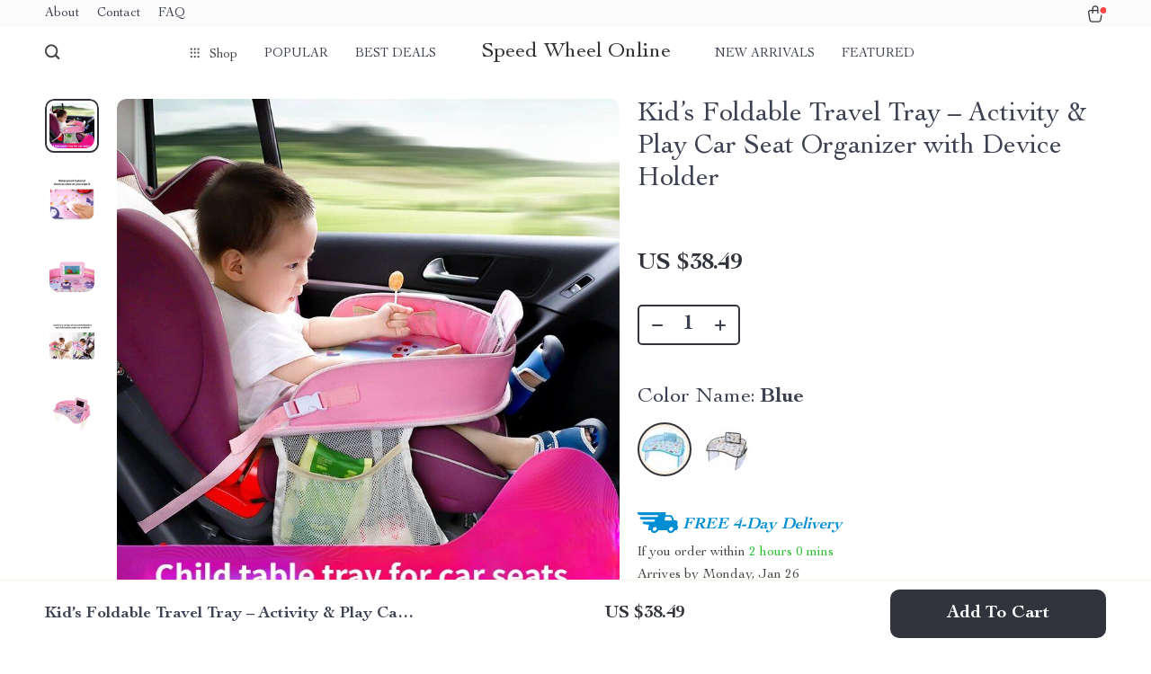

--- FILE ---
content_type: application/javascript
request_url: https://speedwheelonline.store/wp-content/themes/rockwell/assets/js/allmin.js?ver=1.1.8
body_size: 31144
content:
function ttgallery(e,t={}){function n(e,t){return new RegExp("(\\s|^)"+t+"(\\s|$)").test(e.className)}function i(e){return rect=e.getBoundingClientRect(),win=e.ownerDocument.defaultView,{top:rect.top+win.pageYOffset,left:rect.left+win.pageXOffset}}document.querySelectorAll(e).forEach((function(e){let o,r,s,l,a,c,u,d,h,m,f,p,y,v,g,_,b,S,w,E,q,L,A,x,C=e,k=0,T=50,z=0,P=0,I=100,j=0,H=0,W=0,O=0,M=0,R=[],D=0,B=0,F=0,U=document.body.clientWidth;const $="disabled",N="active",Y="opacity",Q="transition",X="ease-out",V=".ttgallery_cont",G="animated",Z="data-to",J="style",K=".tt_one",ee="translate3d",te="tt_loaded",ne="data-count",ie=".tt_next",oe=".tt_prev",re="tt_dinamic",se="vis_active";function le(e,n){return"true"===t[e]&&(t[e]=1),"false"===t[e]&&(t[e]=0),null!=t[e]?t[e]:n}let ae,ce,ue,de,he,me,fe,pe,ye,ve,ge,_e,be,Se,we,Ee,qe,Le,Ae,xe;function Ce(){ae=le("slide_to_scroll",1),ce=le("slide_to_view",1),ue=le("loop",0),de=le("margin",0),he=le("vertical",0),me=le("vertical_height",0),fe=le("dinamic",0),pe=le("true_dinamic",0),ye=le("force",0),ve=le("dots",1),ge=le("arrows",1),_e=le("fade",0),be=le("group_dots",1),Se=le("lazy",0),we=le("lazy_attr","data-lazy"),Ee=le("speed",300),qe=le("autoplay",0),Le=le("delay",5e3),Ae=le("stop_on_hover",1),xe=le("arrows_by_one",0),Le<Ee&&(Le=Ee)}function ke(){if(t.responsive){let e=0;w=Object.keys(t.responsive).map((e=>({value:e}))),w.sort(((e,t)=>parseInt(e.value,10)-parseInt(t.value,10)));let n=window.innerWidth;for(let t=w.length-1;t>-1;t--)w[t].value>=n&&(e=w[t].value);return e}return 0}function Te(){return!!(ue&&P>ce)}function ze(e,n,i){return e&&null!=t.responsive[e][n]?t.responsive[e][n]:null!=t[n]?t[n]:i}function Pe(e,t=!1){ce=ze(e,"slide_to_view",1),ae=ze(e,"slide_to_scroll",1),ae>ce&&(ae=ce),ue=ze(e,"loop",0),de=ze(e,"margin",0),he=ze(e,"vertical",0),me=ze(e,"vertical_height",0),fe=ze(e,"dinamic",0),pe=ze(e,"true_dinamic",0),ye=ze(e,"force",0),ve=ze(e,"dots",1),ge=ze(e,"arrows",1),_e=ze(e,"fade",0),be=ze(e,"group_dots",1),t&&(He(z%P),Te()?function(e=z%P){let t="";for(let e=0;e<3*P;e++)t+=h.querySelectorAll("["+ne+'="'+e%P+'"]')[0].outerHTML;h.innerHTML=t,f=h.querySelectorAll(K),d.removeAttribute(J),Re(),y=P+e,j=-P,H=P,z=e,D=-P*I-e*I-de*y,De(),M=1,Qe(e)}():function(e=z%P,t=M){e<0&&(e+=P);if(O=0,t){let t="";for(let e=0;e<P;e++)t+=h.querySelectorAll("["+ne+'="'+e%P+'"]')[0].outerHTML;h.innerHTML=t,f=h.querySelectorAll(K),P<=ce&&(e=0)}Re(),z=e,ue||(z<0&&(z=0),P>ce?z>P-ce&&(z=P-ce):z=0);let n=z%P;v.querySelectorAll("."+N).forEach((function(e){e.classList.remove(N)})),v.querySelectorAll('[data-id="'+n+'"]').forEach((function(e){e.classList.add(N)})),D=-z*I-de*z,De(),M=0,Qe(e)}()),_.style.display=!ve||P<ce+1?"none":"flex",function(){!ge||P<=ae||P<=ce?(b.style.display="none",S.style.display="none"):(b.removeAttribute(J),S.removeAttribute(J));Ie()}(),t&&$e()}function Ie(){0!=z||ue?b.classList.remove($):b.classList.add($),z!=P-ce||ue?S.classList.remove($):S.classList.add($)}function je(e){let t=g.querySelectorAll('[data-to="'+e+'"]')[0];g.querySelectorAll("[data-to]").forEach((function(e){e.removeAttribute(Z)})),g.querySelectorAll("."+N).forEach((function(e){e.classList.remove(N)})),t.classList.add(N);let n=t,i=t;for(let e=1;e<=ae;e++)n=n.previousSibling,void 0!==n&&n.setAttribute(Z,-e),i=i.nextSibling,void 0!==i&&i.setAttribute(Z,e);g.style.transition="all "+Ee+"ms "+X,g.style.transform=ee+"("+-e*t.offsetWidth*x+"px,0,0)",setTimeout((()=>{g.style.transition="all 0ms "+X,g.style.transform=ee+"(0px,0,0)",function(){g.classList.add("tt_instant"),g.querySelectorAll("span").forEach((function(e){e.removeAttribute("data-to")}));for(let e=-2*ae;e<=2*ae;e++)e<-ae||e>ae||g.querySelector('[data-i="'+e+'"]').setAttribute("data-to",e);g.querySelector(".active").classList.remove(N),g.querySelector('[data-i="0"]').classList.add(N),setTimeout((function(){g.classList.remove("tt_instant")}),50)}()}),Ee)}function He(e=0){let t=ue?P:P-(ce-1);e>t-1&&(e=t-1,z=t-1,y=t-1);let n="";for(let i=0;i<t;i++)n+='<span class="'+(i!=e?"":N)+" "+(i%ae==0||!be||fe||i+1==t&&!ue?"":"gal_disabled")+'" data-id="'+i+'"></span>';v.innerHTML=n,E=v.innerHTML,Te()&&fe&&pe?(!function(){v.style.display="none",g.classList.add(re);let e="";for(let t=-2*ae;t<=2*ae;t++){let n;n=t<-ae||t>ae?"":'data-to="'+t+'"',e+='<span class="'+(0==t?N:"")+'" '+n+' data-i="'+t+'"></span>'}g.innerHTML=e}(),g.style.display="flex",v.style.display="none"):(g.style.display="none",v.style.display="flex"),P<=ce&&(v.style.display="none",g.style.display="none")}function We(){A=setInterval((()=>{B&&Ae||Be(1)}),Le)}function Oe(){clearInterval(A),We()}function Me(e="",t=0){d=C,P=0,j=0,H=0,d.style.height=d.offsetHeight+"px",e&&(d.innerHTML=e);for(let e=0;e<C.children.length;e++)if("DIV"==C.children[e].tagName){let t=C.children[e];t.classList.add("tt_one"),t.setAttribute(ne,P),P++}p=d.innerHTML,d.classList.add("tt_inited"),d.innerHTML='<div class="ttgallery_cont"><div class="ttgallery">'+p+'</div></div><div class="galpager_cont"><div class="galpager"></div><div class="galpager_dinamic"></div></div><span class="tt_prev"></span><span class="tt_next"></span></div>',e||d.removeAttribute(J),h=d.querySelector(".ttgallery"),m=d.querySelector(V),f=d.querySelectorAll(K),v=d.querySelector(".galpager"),g=d.querySelector(".galpager_dinamic"),_=d.querySelector(".galpager_cont"),b=d.querySelector(oe),S=d.querySelector(ie),h.setAttribute("data-total",P),Pe(ke()),Te()&&(h.innerHTML=h.innerHTML+h.innerHTML+h.innerHTML,f=h.querySelectorAll(K)),h.querySelectorAll(K+"["+ne+'="'+t+'"]').forEach((function(e){e.classList.add(N)})),Re(),Te()?(y=P+t,j+=-P,H+=P,D=-P*I-t*I-de*y,De(),M=1):(D=-t*I-de*z,De()),z=t,Ze(),qe&&We(),He(t),Qe(t),e&&d.removeAttribute(J);const n=new Event("ttready");d.dispatchEvent(n)}function Re(){if(he){let e=me||m.offsetHeight;m.style.height=e+"px",h.style.flexDirection="column",I=(e-de*(ce-1))/ce,f.forEach((function(e){e.style.width="100%",e.style.height=I+"px",1==x?e.style.marginRight="0px":e.style.marginLeft="0px",e.style.marginBottom=de+"px"}))}else h.style.flexDirection="row",m.style.height="auto",I=(m.offsetWidth-de*(ce-1))/ce,f.forEach((function(e){e.style.width=I+"px",e.style.height="auto",1==x?e.style.marginRight=de+"px":e.style.marginLeft=de+"px",e.style.marginBottom="0px"}))}function De(e=x){h.style.transform=he?ee+"(0,"+D+"px,0":ee+"("+D*e+"px,0,0"}function Be(e){R.push(e),Fe(),qe&&Oe()}function Fe(){R.length&&!W&&(P>ce&&(F++,R[0]*R[0]?Ye(R[0]):(0===R[0].indexOf("p")&&Ve(R[0].slice(1)),0===R[0].indexOf("f")&&Ye(parseInt(R[0].slice(1)),0),0===R[0].indexOf("c")&&(W++,Ge(1)))),R.shift())}function Ue(){return z%P>-1?z%P:P+z%P}function $e(e=null,t=null){if(Se){if(null!=t)for(let n=t;n<e;e>t?n++:n--)h.querySelectorAll("["+ne+'="'+(n<=P?n:n-P)+'"] img['+we+"]:not(."+te+")").forEach((function(e){e.setAttribute("src",e.getAttribute(we)),e.classList.add(te)}));null==e&&(e=Ue());for(let t=e;t<e+ce;t++)h.querySelectorAll("["+ne+'="'+(t<P?t:t-P)+'"] img['+we+"]:not(."+te+")").forEach((function(e){e.setAttribute("src",e.getAttribute(we)),e.classList.add(te)}))}}function Ne(e,t){f.forEach((function(e){e.classList.remove(N)})),h.querySelectorAll("["+ne+'="'+t+'"]').forEach((function(e){e.classList.add(N)})),$e(t,e);let n=new CustomEvent("beforeAnim",{detail:{old_slide:e,new_slide:t}});C.dispatchEvent(n)}function Ye(e,t=1){W++,h.classList.add(G);let n=Ue();z+=t?e*ae:e,y+=t?e*ae:e,ue||(z<0&&(z=0),z>P-ce&&(z=P-ce)),Ne(n,Ue()),Ge(),Te()&fe&&t&&pe&&je(e*ae)}function Qe(e){e<0&&(e+=P);let t=v.querySelector('[data-id="'+e+'"]');v.querySelectorAll("."+N).forEach((function(e){e.classList.remove(N)})),v.querySelectorAll("."+se).forEach((function(e){e.classList.remove(se)})),fe&&!ue||fe&&ue&&!pe?(v.classList.add(re),v.querySelectorAll("[data-to]").forEach((function(e){e.removeAttribute(Z)})),v.querySelectorAll("."+N).forEach((function(e){e.classList.remove(N)})),null!==t.previousSibling&&(t.previousSibling.setAttribute(Z,-1),null!==t.previousSibling.previousSibling&&t.previousSibling.previousSibling.setAttribute(Z,-2)),null!==t.nextSibling&&(t.nextSibling.setAttribute(Z,1),null!==t.nextSibling.nextSibling&&t.nextSibling.nextSibling.setAttribute(Z,2)),v.style.transform=ee+"("+32*(P-e-(P+1)/2)*x+"px,0,0"):(v.classList.remove(re),fe||v.removeAttribute(J)),t&&t.classList.add(N),t&&n(t,"gal_disabled")&&v.querySelectorAll('[data-id="'+(e-e%ae)+'"]').forEach((function(e){t.classList.add(se)}))}function Xe(){W||(h.classList.remove(G),h.style.transition="all 0s "+X,Te()&&function(){let e=0;z-ae<=j?(e=1,y+=P,j-=P,H-=P):H<=z+ae&&(e=1,y-=P,H+=P,j+=P),e&&(D=-y*I-de*y,h.style.transition="all 0ms "+X,De(),Re(),$e()),setTimeout((()=>{Fe()}),10)}(),setTimeout((()=>{Fe()}),10)),function(e){f.forEach((function(e){e.classList.remove(N)})),h.querySelectorAll("["+ne+'="'+e+'"]').forEach((function(e){e.classList.add(N)})),Ie();let t=new CustomEvent("afterAnim",{detail:{new_slide:e}});C.dispatchEvent(t)}(Ue())}function Ve(e,t=Ee){let n=Ue(),i=parseInt(v.querySelector("."+N).getAttribute("data-id"));y+=e-i,z+=e-i,Qe(e),D=Te()?-y*I-de*y:-z*I-de*z,Ne(n,Ue()),_e?(f.css(Q,Y+" "+t/2+"ms linear"),f.css(Y,0),setTimeout((()=>{f.css(Y,1),De(),Xe()}),t/2)):(h.style.transition="all "+t+"ms "+X,De(),setTimeout((()=>{h.style.transition=Q,Xe()}),t))}function Ge(e=0){D=ue?-y*I-de*y:-z*I-de*z,O=1,Qe(z%P<0?P+z%P:z%P),_e?(f.style.transition=Y+" "+(ye?Ee/(2*R.length):Ee/2)+"ms "+X,e||(f.style.opacity="0"),setTimeout((()=>{f.style.opacity="1",De(),W--,Xe()}),ye?Ee/(2*R.length):Ee/2)):(h.style.transition="all "+(ye?Ee/R.length:Ee)+"ms "+X,De(),setTimeout((()=>{W--,Xe()}),ye?Ee/R.length:Ee))}function Ze(){let e=window.scrollTop,t=C.offsetTop,n=window.offsetHeight,i=C.offsetHeight;t>e+n||t<e-i||$e()}function Je(e){if(3==e.which)return!1;P>ce&&(k=1),W||(F=0);let t=void 0!==e.touches?e.touches:null;c=null!==t?t[0].pageX:e.clientX,u=null!==t?t[0].pageY:e.clientY;let n=i(h),s=i(m);l=Math.round(n.left-s.left),a=Math.round(n.top-s.top),o=c,r=u,q=0,L=0}function Ke(){if(k)if(k=0,he){if(Math.abs(r-u))return s=r-u>0?-1:1,Math.abs(r-u)>(ye?T/(1+R.length):T)&&P>ae?Be(s):Be("c"),!1;h.classList.remove(G)}else{if(Math.abs(o-c))return s=o-c>0?-1:1,Math.abs(o-c)>(ye?T/(1+R.length):T)&&P>ae?Be(s*x):Be("c"),!1;h.classList.remove(G)}}function et(e){let t=void 0!==e.touches?e.touches:null;if(k&&(o=null!==t?t[0].pageX:e.clientX,r=null!==t?t[0].pageY:e.clientY,L>50&&L>q?L++:q>50&&q>L?q++:Math.abs(c-o)>Math.abs(u-r)?L++:q++,n(h,"."+G)||h.classList.add(G),W||F||_e||(he?(e.preventDefault(),D=a-u+r,De()):L>q&&(D=l-c+o,De(1))),L>q&&!he))return e.preventDefault(),!1}function tt(){C.querySelectorAll(ie).forEach((function(e){e.addEventListener("click",(()=>{let e=he?1:1*x;Be(xe?"f"+e:e)}))})),C.querySelectorAll(oe).forEach((function(e){e.addEventListener("click",(()=>{let e=he?-1:-1*x;Be(xe?"f"+e:e)}))})),C.querySelectorAll(V).forEach((function(e){e.addEventListener("mousedown",(e=>{Je(e)})),e.addEventListener("touchstart",(e=>{Je(e)}))})),C.querySelectorAll(V).forEach((function(e){e.addEventListener("mouseup",(()=>{Ke()})),e.addEventListener("touchend",(()=>{Ke()})),e.addEventListener("touchcancel",(()=>{Ke()})),e.addEventListener("mouseleave",(()=>{Ke()}))})),C.querySelectorAll(V).forEach((function(e){e.addEventListener("mousemove",(e=>{et(e)})),e.addEventListener("touchmove",(e=>{et(e)}))})),C.querySelectorAll(".galpager>span").forEach((function(e){e.addEventListener("click",(function(t){R=[],Be("p"+e.getAttribute("data-id"))}))})),C.querySelectorAll(".galpager_dinamic>span").forEach((function(e){e.addEventListener("click",(function(t){null!==e.getAttribute(Z)&&(R=[],W||(Be("f"+e.getAttribute(Z)),je(parseInt(e.getAttribute("data-i")))))}))}))}Ce(),x="rtl"==document.body.getAttribute("dir")||"rtl"==document.documentElement.getAttribute("dir")?-1:1,Me(),setTimeout(Ze,100),window.addEventListener("resize",(()=>{let e=document.body.clientWidth;U!=e&&(Pe(ke(),1),U=e)})),tt(),window.addEventListener("scroll",(()=>{"none"!==C.style.display&&Ze()}),{passive:!0}),C.addEventListener("mouseenter",(e=>{B=1})),C.addEventListener("mouseleave",(e=>{B=0})),C.tt_addslide=function(e,t=""){e&&function(e,t=0){let n=document.createElement("DIV");n.innerHTML=e;let i,o=n.children.length;t?(p=e+p,i=z%P+o):(p+=e,i=z%P),ue&&P<=ce&&(i=0),Me(p,i),tt()}(e,t)},C.tt_removeslide=function(e){!function(e){let t=document.createElement("DIV");t.innerHTML=p,t.children[e].remove(),p=t.innerHTML;let n=Ue(),i=n>=e&&n>0?n-1:n;ue&&P<=ce&&(i=0),Me(p,i),tt()}(e)},C.tt_slideto=function(e,t){P>ce&&Ve(e,t)},C.tt_next=function(e=0){let t=he?1:1*x;Be(e?"f"+t:t),Ie()},C.tt_prev=function(e=0){let t=he?-1:-1*x;Be(e?"f"+t:t),Ie()},C.tt_options=function(e){t=e,Ce(),clearInterval(A),qe&&Oe(),Pe(ke(),1)},C.tt_destroy=function(){C.querySelectorAll(".galpager>span").forEach((function(e){e.removeEventListener("click",(function(t){R=[],Be("p"+e.getAttribute("data-id"))}))})),C.querySelectorAll(V).forEach((function(e){e.removeEventListener("mouseup",(()=>{Ke()})),e.removeEventListener("touchend",(()=>{Ke()})),e.removeEventListener("touchcancel",(()=>{Ke()})),e.removeEventListener("mouseleave",(()=>{Ke()})),e.removeEventListener("mousedown",(e=>{Je(e)})),e.removeEventListener("touchstart",(e=>{Je(e)})),e.removeEventListener("mousemove",(e=>{et(e)})),e.removeEventListener("touchmove",(e=>{et(e)}))})),C.querySelector(ie).removeEventListener("click",(()=>{let e=he?1:1*x;Be(xe?"f"+e:e)})),C.querySelector(oe).removeEventListener("click",(()=>{let e=he?-1:-1*x;Be(xe?"f"+e:e)})),C.tt_addslide=null,C.tt_removeslide=null,C.tt_slideto=null,C.tt_next=null,C.tt_prev=null,C.tt_options=null,C.innerHTML=p,C.classList.remove("tt_inited"),C.querySelectorAll(K).forEach((function(e){e.removeAttribute(ne),e.classList.remove("tt_one")}))},C.querySelectorAll("a").forEach((function(e){e.addEventListener("dragstart",(()=>!1))}))}))}function ttselect(e){if(!document.querySelector(e))return!1;document.querySelectorAll(e).forEach((function(e){let t=e.parentNode,n="",i="",o="",r=e.getAttribute("id"),s=e.getAttribute("name"),l=e.getAttribute("class"),a=e.value,c="";e.hasAttribute("data-search")&&(c='<div class="twistedsearch"><input type="text" name="'+s+'_select_search"></div>'),e.querySelectorAll("option").forEach((function(e){let t=e.value,n=e.innerHTML;e.selected?(i+='<div class="optsel active" data-id="'+t+'">'+n+"</div>",o=e.textContent):i+='<div class="optsel" data-id="'+t+'">'+n+"</div>"})),n+='<div style="'+(e.getAttribute("style")?e.getAttribute("style"):"")+'" class="twistedselect downselectbutton '+l+'" id="'+r+'"><div class="twistedtext">'+o+'</div><div class="selectbutton "></div>'+c+'<div class="ghostinshells">'+i+'</div><input type="hidden" name="'+s+'" value="'+a+'">';let u=document.createElement("div");u.innerHTML=n,e.replaceWith(u);let d=t.querySelector(".twistedselect"),h=t.querySelector(".twistedtext"),m=(t.querySelector(".selectbutton"),t.querySelector(".twistedsearch")),f=t.querySelector(".ghostinshells"),p=f.querySelectorAll(".optsel"),y=d.classList;function v(){y.remove("upselectbuttonH","upselectbutton"),y.add("downselectbutton"),f.style.display="none",c&&(m.style.display="none")}c&&m.querySelector("input").addEventListener("keyup",(function(e){let t=this.value.toLowerCase();m.nextNode().querySelectorAll("[data-id]").forEach((function(e){e.innerHTML.toLowerCase().indexOf(t)>-1||""==t?e.style.display="block":e.style.display="none"}))})),h.addEventListener("click",(function(){y.contains("downselectbutton")?(y.remove("downselectbutton"),y.add("downselectbuttonH"),document.body.querySelectorAll(".focustwister").forEach((function(e){e.classList.remove("focustwister")})),y.add("focustwister"),v(),y.remove("downselectbuttonH","downselectbutton"),y.add("upselectbutton"),f.style.display="block",c&&(m.style.display="block",d.querySelector('input[type="text"]').focus())):y.contains("upselectbutton")&&(y.remove("upselectbutton"),y.add("upselectbuttonH"),document.body.querySelectorAll(".focustwister").forEach((function(e){e.classList.remove("focustwister")})),v())})),p.forEach((function(e){e.addEventListener("click",(function(){h.innerHTML=this.innerHTML;let e=f.nextElementSibling;e.value=this.getAttribute("data-id"),e.dispatchEvent(new Event("change",{bubbles:!0})),y.remove("upselectbutton","focustwister"),y.add("upselectbuttonH"),v()}))})),document.body.addEventListener("click",(function(e){e.target.closest(".twistedselect")||v()}))}))}function ttlazy(e,t="src"){if(!document.querySelector("img["+e+"]"))return!1;function n(){document.querySelectorAll("["+e+"]").forEach((function(n){(function(e){let t=e.getBoundingClientRect(),n=Math.max(document.documentElement.clientHeight,window.innerHeight),i=t.bottom+t.left+t.right+t.top+t.width+t.x+t.y;return!(t.bottom<0||t.top-n>=0)&&i})(n)&&(n.setAttribute(t,n.getAttribute(e)),n.removeAttribute(e))}))}n(),document.body.addEventListener("ttlazy",(()=>{n()}),{passive:!0}),document.body.addEventListener("sku_ready",(()=>{n()}),{passive:!0}),window.addEventListener("scroll",(()=>{n()}),{passive:!0}),window.addEventListener("resize",(()=>{n()}),{passive:!0})}function ttdropdown(e){let t=jQuery;if(!t(e).length)return!1;t(e).each((function(){let n=t(e+"-toggle",this),i=t(e+"-menu",this),o=t(this);n.length&&i.length&&(t("a",i).on("click",(function(){"select"==i.attr("data-role")&&(n.html(t(this).html()),i.toggleClass("show"),o.toggleClass("show"))})),n.on("click",(function(){i.toggleClass("show"),o.toggleClass("show")})),t("body").on("click",(function(n){t(n.target).closest(e).length||(i.removeClass("show"),o.removeClass("show"))})))}))}!function(e,t){"function"==typeof define&&define.amd?define([],t):"object"==typeof module&&module.exports?module.exports=t():e.SimpleLightbox=t()}(this,(function(){function e(e){for(var t=1;t<arguments.length;t++){var n=arguments[t];if(n)for(var i in n)n.hasOwnProperty(i)&&(e[i]=n[i])}return e}function t(e,t){e&&t&&(e.className+=" "+t)}function n(e,t){e&&t&&(e.className=e.className.replace(new RegExp("(\\s|^)"+t+"(\\s|$)")," ").trim())}function i(e){var t=document.createElement("div");return t.innerHTML=e.trim(),t.childNodes[0]}function o(e,t){return(e.matches||e.matchesSelector||e.msMatchesSelector).call(e,t)}function r(e){this.init.apply(this,arguments)}return r.defaults={elementClass:"",elementLoadingClass:"slbLoading",htmlClass:"slbActive",closeBtnClass:"",nextBtnClass:"",prevBtnClass:"",loadingTextClass:"",closeBtnCaption:"Close",nextBtnCaption:"Next",prevBtnCaption:"Previous",loadingCaption:"Loading...",bindToItems:!0,closeOnOverlayClick:!0,closeOnEscapeKey:!0,nextOnImageClick:!0,showCaptions:!0,captionAttribute:"title",urlAttribute:"href",startAt:0,loadingTimeout:100,appendTarget:"body",beforeSetContent:null,beforeClose:null,afterClose:null,beforeDestroy:null,afterDestroy:null,videoRegex:new RegExp(/youtube.com|vimeo.com/)},e(r.prototype,{init:function(t){t=this.options=e({},r.defaults,t);var n,i=this;t.$items&&(n=t.$items.get()),t.elements&&(n=[].slice.call("string"==typeof t.elements?document.querySelectorAll(t.elements):t.elements)),this.eventRegistry={lightbox:[],thumbnails:[]},this.items=[],this.captions=[],n&&n.forEach((function(e,n){i.items.push(e.getAttribute(t.urlAttribute)),i.captions.push(e.getAttribute(t.captionAttribute)),t.bindToItems&&i.addEvent(e,"click",(function(e){e.preventDefault(),i.showPosition(n)}),"thumbnails")})),t.items&&(this.items=t.items),t.captions&&(this.captions=t.captions)},addEvent:function(e,t,n,i){return this.eventRegistry[i||"lightbox"].push({element:e,eventName:t,callback:n}),e.addEventListener(t,n),this},removeEvents:function(e){return this.eventRegistry[e].forEach((function(e){e.element.removeEventListener(e.eventName,e.callback)})),this.eventRegistry[e]=[],this},next:function(){return this.showPosition(this.currentPosition+1)},prev:function(){return this.showPosition(this.currentPosition-1)},normalizePosition:function(e){return e>=this.items.length?e=0:e<0&&(e=this.items.length-1),e},showPosition:function(e){var t=this.normalizePosition(e);return void 0!==this.currentPosition&&(this.direction=t>this.currentPosition?"next":"prev"),this.currentPosition=t,this.setupLightboxHtml().prepareItem(this.currentPosition,this.setContent).show()},loading:function(e){var i=this,o=this.options;e?this.loadingTimeout=setTimeout((function(){t(i.$el,o.elementLoadingClass),i.$content.innerHTML='<p class="slbLoadingText '+o.loadingTextClass+'">'+o.loadingCaption+"</p>",i.show()}),o.loadingTimeout):(n(this.$el,o.elementLoadingClass),clearTimeout(this.loadingTimeout))},prepareItem:function(e,t){var n=this,o=this.items[e];if(this.loading(!0),this.options.videoRegex.test(o))t.call(n,i('<div class="slbIframeCont"><iframe class="slbIframe" frameborder="0" allowfullscreen src="'+o+'"></iframe></div>'));else{var r=i('<div class="slbImageWrap"><img class="slbImage" src="'+o+'" /></div>');this.$currentImage=r.querySelector(".slbImage"),this.options.showCaptions&&this.captions[e]&&r.appendChild(i('<div class="slbCaption">'+this.captions[e]+"</div>")),this.loadImage(o,(function(){n.setImageDimensions(),t.call(n,r),n.loadImage(n.items[n.normalizePosition(n.currentPosition+1)])}))}return this},loadImage:function(e,t){if(!this.options.videoRegex.test(e)){var n=new Image;t&&(n.onload=t),n.src=e}},setupLightboxHtml:function(){var e=this.options;return this.$el||(this.$el=i('<div class="slbElement '+e.elementClass+'"><div class="slbOverlay"></div><div class="slbWrapOuter"><div class="slbWrap"><div class="slbContentOuter"><div class="slbContent"></div><button type="button" title="'+e.closeBtnCaption+'" class="slbCloseBtn '+e.closeBtnClass+'">×</button>'+(this.items.length>1?'<div class="slbArrows"><button type="button" title="'+e.prevBtnCaption+'" class="prev slbArrow'+e.prevBtnClass+'">'+e.prevBtnCaption+'</button><button type="button" title="'+e.nextBtnCaption+'" class="next slbArrow'+e.nextBtnClass+'">'+e.nextBtnCaption+"</button></div>":"")+"</div></div></div></div>"),this.$content=this.$el.querySelector(".slbContent")),this.$content.innerHTML="",this},show:function(){return this.modalInDom||(document.querySelector(this.options.appendTarget).appendChild(this.$el),t(document.documentElement,this.options.htmlClass),this.setupLightboxEvents(),this.modalInDom=!0),this},setContent:function(e){var o="string"==typeof e?i(e):e;return this.loading(!1),this.setupLightboxHtml(),n(this.$content,"slbDirectionNext"),n(this.$content,"slbDirectionPrev"),this.direction&&t(this.$content,"next"===this.direction?"slbDirectionNext":"slbDirectionPrev"),this.options.beforeSetContent&&this.options.beforeSetContent(o,this),this.$content.appendChild(o),this},setImageDimensions:function(){this.$currentImage&&(this.$currentImage.style.maxHeight=("innerHeight"in window?window.innerHeight:document.documentElement.offsetHeight)+"px")},setupLightboxEvents:function(){var e=this;return this.eventRegistry.lightbox.length||this.addEvent(this.$el,"click",(function(t){var n=t.target;o(n,".slbCloseBtn")||e.options.closeOnOverlayClick&&o(n,".slbWrap")?e.close():o(n,".slbArrow")?o(n,".next")?e.next():e.prev():e.options.nextOnImageClick&&e.items.length>1&&o(n,".slbImage")&&e.next()})).addEvent(document,"keyup",(function(t){e.options.closeOnEscapeKey&&27===t.keyCode&&e.close(),e.items.length>1&&((39===t.keyCode||68===t.keyCode)&&e.next(),(37===t.keyCode||65===t.keyCode)&&e.prev())})).addEvent(window,"resize",(function(){e.setImageDimensions()})),this},close:function(){this.modalInDom&&(this.runHook("beforeClose"),this.removeEvents("lightbox"),this.$el&&this.$el.parentNode.removeChild(this.$el),n(document.documentElement,this.options.htmlClass),this.modalInDom=!1,this.runHook("afterClose")),this.direction=void 0,this.currentPosition=this.options.startAt},destroy:function(){this.close(),this.runHook("beforeDestroy"),this.removeEvents("thumbnails"),this.runHook("afterDestroy")},runHook:function(e){this.options[e]&&this.options[e](this)}}),r.open=function(e){var t=new r(e);return e.content?t.setContent(e.content).show():t.showPosition(t.options.startAt)},r.registerAsJqueryPlugin=function(e){e.fn.simpleLightbox=function(t){var n,i=this;return this.each((function(){e.data(this,"simpleLightbox")||(n=n||new r(e.extend({},t,{$items:i})),e.data(this,"simpleLightbox",n))}))},e.SimpleLightbox=r},"undefined"!=typeof window&&window.jQuery&&r.registerAsJqueryPlugin(window.jQuery),r})),function(e){var t;t=function(e){return function(){function t(t,n){return t||(t=s()),(a=e("#"+t.containerId)).length||n&&(a=function(t){return(a=e("<div/>").attr("id",t.containerId).addClass(t.positionClass).attr("aria-live","polite").attr("role","alert")).appendTo(e(t.target)),a}(t)),a}function n(t){for(var n=a.children(),o=n.length-1;o>=0;o--)i(e(n[o]),t)}function i(t,n){return!(!t||0!==e(":focus",t).length||(t[n.hideMethod]({duration:n.hideDuration,easing:n.hideEasing,complete:function(){l(t)}}),0))}function o(e){c&&c(e)}function r(n){function i(t){return!e(":focus",m).length||t?(clearTimeout(g.intervalId),m[r.hideMethod]({duration:r.hideDuration,easing:r.hideEasing,complete:function(){l(m),r.onHidden&&"hidden"!==_.state&&r.onHidden(),_.state="hidden",_.endTime=new Date,o(_)}})):void 0}var r=s(),c=n.iconClass||r.iconClass;if(void 0!==n.optionsOverride&&(r=e.extend(r,n.optionsOverride),c=n.optionsOverride.iconClass||c),r.preventDuplicates){if(n.message===u)return;u=n.message}d++,a=t(r,!0);var h=null,m=e("<div/>"),f=e("<div/>"),p=e("<div/>"),y=e("<div/>"),v=e(r.closeHtml),g={intervalId:null,hideEta:null,maxHideTime:null},_={toastId:d,state:"visible",startTime:new Date,options:r,map:n};return n.iconClass&&m.addClass(r.toastClass).addClass(c),n.title&&(f.append(n.title).addClass(r.titleClass),m.append(f)),n.message&&(p.append(n.message).addClass(r.messageClass),m.append(p)),r.closeButton&&(v.addClass("toast-close-button").attr("role","button"),m.prepend(v)),r.progressBar&&(y.addClass("toast-progress"),m.prepend(y)),m.hide(),r.newestOnTop?a.prepend(m):a.append(m),m[r.showMethod]({duration:r.showDuration,easing:r.showEasing,complete:r.onShown}),r.timeOut>0&&(h=setTimeout(i,r.timeOut),g.maxHideTime=parseFloat(r.timeOut),g.hideEta=(new Date).getTime()+g.maxHideTime,r.progressBar&&(g.intervalId=setInterval((function(){var e=(g.hideEta-(new Date).getTime())/g.maxHideTime*100;y.width(e+"%")}),10))),m.hover((function(){clearTimeout(h),g.hideEta=0,m.stop(!0,!0)[r.showMethod]({duration:r.showDuration,easing:r.showEasing})}),(function(){(r.timeOut>0||r.extendedTimeOut>0)&&(h=setTimeout(i,r.extendedTimeOut),g.maxHideTime=parseFloat(r.extendedTimeOut),g.hideEta=(new Date).getTime()+g.maxHideTime)})),!r.onclick&&r.tapToDismiss&&m.click(i),r.closeButton&&v&&v.click((function(e){e.stopPropagation?e.stopPropagation():void 0!==e.cancelBubble&&!0!==e.cancelBubble&&(e.cancelBubble=!0),i(!0)})),r.onclick&&m.click((function(){r.onclick(),i()})),o(_),r.debug&&console&&console.log(_),m}function s(){return e.extend({},{tapToDismiss:!0,toastClass:"toast",containerId:"toast-container",debug:!1,showMethod:"fadeIn",showDuration:300,showEasing:"swing",onShown:void 0,hideMethod:"fadeOut",hideDuration:1e3,hideEasing:"swing",onHidden:void 0,extendedTimeOut:1e3,iconClasses:{error:"toast-error",info:"toast-info",success:"toast-success",warning:"toast-warning"},iconClass:"toast-info",positionClass:"toast-top-right",timeOut:5e3,titleClass:"toast-title",messageClass:"toast-message",target:"body",closeHtml:'<button type="button">&times;</button>',newestOnTop:!0,preventDuplicates:!1,progressBar:!1},m.options)}function l(e){a||(a=t()),e.is(":visible")||(e.remove(),e=null,0===a.children().length&&(a.remove(),u=void 0))}var a,c,u,d=0,h={error:"error",info:"info",success:"success",warning:"warning"},m={clear:function(e){var o=s();a||t(o),i(e,o)||n(o)},remove:function(n){var i=s();return a||t(i),n&&0===e(":focus",n).length?void l(n):void(a.children().length&&a.remove())},error:function(e,t,n){return r({type:h.error,iconClass:s().iconClasses.error,message:e,optionsOverride:n,title:t})},getcontainer:t,info:function(e,t,n){return r({type:h.info,iconClass:s().iconClasses.info,message:e,optionsOverride:n,title:t})},options:{},subscribe:function(e){c=e},success:function(e,t,n){return r({type:h.success,iconClass:s().iconClasses.success,message:e,optionsOverride:n,title:t})},version:"2.1.0",warning:function(e,t,n){return r({type:h.warning,iconClass:s().iconClasses.warning,message:e,optionsOverride:n,title:t})}};return m}()},window.toastr=t(window.jQuery)}(),function(e){var t={};function n(i){if(t[i])return t[i].exports;var o=t[i]={i:i,l:!1,exports:{}};return e[i].call(o.exports,o,o.exports,n),o.l=!0,o.exports}n.m=e,n.c=t,n.d=function(e,t,i){n.o(e,t)||Object.defineProperty(e,t,{configurable:!1,enumerable:!0,get:i})},n.n=function(e){var t=e&&e.__esModule?function(){return e.default}:function(){return e};return n.d(t,"a",t),t},n.o=function(e,t){return Object.prototype.hasOwnProperty.call(e,t)},n.p="/assets/js/",n(n.s=3)}([function(e,t){e.exports=jQuery},,,function(e,t,n){e.exports=n(4)},function(e,t,n){"use strict";Object.defineProperty(t,"__esModule",{value:!0}),n(5).a.init()},function(e,t,n){"use strict";(function(e){const n=function(){var t,n=e("body");return{$cart_info:"",init:function(){(t=this).$cart_info=e('[data-cart="quantity"]'),t.$pluralize_text=e('[data-cart="pluralize_items"]'),n.on("cart:update cart:change",(function(e){t.render(e.cart)})),n.on("cart:add",(function(e){t.render(e.cart)})),e(document).on("click","header .cart",(function(){e("html").addClass("cart-pull-page")}))},render:function(e){t.updateTotalItems(e)},updateTotalItems:function(e){e.quantity?t.$cart_info.show().parent().addClass("active"):t.$cart_info.hide().parent().removeClass("active"),t.$cart_info.text(e.quantity),t.$pluralize_text.text(e.pluralize_text)}}}();t.a=n}).call(t,n(0))}]),document.addEventListener("DOMContentLoaded",(function(){const e=document.querySelectorAll(".md-animate");if(!e.length)return;let t=[];const n=()=>{const e=t.shift();if(!e)return;const i=e.querySelector("img");if(i){if(!i.complete)return void i.addEventListener("load",(()=>{e.classList.add("md-animate-in"),setTimeout((()=>requestAnimationFrame(n)),600)}));e.classList.add("md-animate-in")}else e.classList.add("md-animate-in");t.length&&setTimeout((()=>requestAnimationFrame(n)),600)},i=new IntersectionObserver((e=>{for(const n of e){if(!n.isIntersecting||n.target.classList.contains("md-animate-queue"))continue;n.target.classList.add("md-animate-queue");const e=n.target.querySelector("img");if(e&&!e.complete){t[t.length]=n.target;continue}const i=n.target.querySelector("video");if(i){i.play(),t[t.length]=n.target;continue}if(n.target.querySelector("iframe")){t[t.length]=n.target;continue}n.target.closest(".md-animate-group")?t[t.length]=n.target:n.target.classList.add("md-animate-in")}t.length&&requestAnimationFrame(n)}),{threshold:.6});for(let t=0;t<e.length;t++)i.observe(e[t])})),function(e,t,n){var i="JSSocials",o=function(e,n){return t.isFunction(e)?e.apply(n,t.makeArray(arguments).slice(2)):e},r=/(\.(jpeg|png|gif|bmp|svg)$|^data:image\/(jpeg|png|gif|bmp|svg\+xml);base64)/i,s=/(&?[a-zA-Z0-9]+=)?\{([a-zA-Z0-9]+)\}/g,l={G:1e9,M:1e6,K:1e3},a={};function c(e,n){var o=t(e);o.data(i,this),this._$element=o,this.shares=[],this._init(n),this._render()}c.prototype={url:"",text:"",shareIn:"blank",showLabel:function(e){return!1===this.showCount?e>this.smallScreenWidth:e>=this.largeScreenWidth},showCount:function(e){return!(e<=this.smallScreenWidth)||"inside"},smallScreenWidth:640,largeScreenWidth:1024,resizeTimeout:200,elementClass:"jssocials",sharesClass:"jssocials-shares",shareClass:"jssocials-share",shareButtonClass:"jssocials-share-button",shareLinkClass:"jssocials-share-link",shareLogoClass:"jssocials-share-logo",shareLabelClass:"jssocials-share-label",shareLinkCountClass:"jssocials-share-link-count",shareCountBoxClass:"jssocials-share-count-box",shareCountClass:"jssocials-share-count",shareZeroCountClass:"jssocials-share-no-count",_init:function(e){this._initDefaults(),t.extend(this,e),this._initShares(),this._attachWindowResizeCallback()},_initDefaults:function(){this.url=e.location.href,this.text=t.trim(t("meta[name=description]").attr("content")||t("title").text())},_initShares:function(){this.shares=t.map(this.shares,t.proxy((function(e){"string"==typeof e&&(e={share:e});var n=e.share&&a[e.share];if(!n&&!e.renderer)throw Error("Share '"+e.share+"' is not found");return t.extend({url:this.url,text:this.text},n,e)}),this))},_attachWindowResizeCallback:function(){t(e).on("resize",t.proxy(this._windowResizeHandler,this))},_detachWindowResizeCallback:function(){t(e).off("resize",this._windowResizeHandler)},_windowResizeHandler:function(){(t.isFunction(this.showLabel)||t.isFunction(this.showCount))&&(e.clearTimeout(this._resizeTimer),this._resizeTimer=setTimeout(t.proxy(this.refresh,this),this.resizeTimeout))},_render:function(){this._clear(),this._defineOptionsByScreen(),this._$element.addClass(this.elementClass),this._$shares=t("<div>").addClass(this.sharesClass).appendTo(this._$element),this._renderShares()},_defineOptionsByScreen:function(){this._screenWidth=t(e).width(),this._showLabel=o(this.showLabel,this,this._screenWidth),this._showCount=o(this.showCount,this,this._screenWidth)},_renderShares:function(){t.each(this.shares,t.proxy((function(e,t){this._renderShare(t)}),this))},_renderShare:function(e){(t.isFunction(e.renderer)?t(e.renderer()):this._createShare(e)).addClass(this.shareClass).addClass(e.share?"jssocials-share-"+e.share:"").addClass(e.css).appendTo(this._$shares)},_createShare:function(e){var n=t("<div>"),i=this._createShareLink(e).appendTo(n);if(this._showCount){var o="inside"===this._showCount,r=o?i:t("<div>").addClass(this.shareCountBoxClass).appendTo(n);r.addClass(o?this.shareLinkCountClass:this.shareCountBoxClass),this._renderShareCount(e,r)}return n},_createShareLink:function(e){var n=this._getShareStrategy(e).call(e,{shareUrl:this._getShareUrl(e)});return n.addClass(this.shareLinkClass).append(this._createShareLogo(e)),this._showLabel&&n.append(this._createShareLabel(e)),t.each(this.on||{},(function(i,o){t.isFunction(o)&&n.on(i,t.proxy(o,e))})),n},_getShareStrategy:function(e){var t=u[e.shareIn||this.shareIn];if(!t)throw Error("Share strategy '"+this.shareIn+"' not found");return t},_getShareUrl:function(e){var t=o(e.shareUrl,e);return this._formatShareUrl(t,e)},_createShareLogo:function(e){var n=e.logo,i=r.test(n)?t("<img>").attr("src",e.logo):t("<i>").addClass(n);return i.addClass(this.shareLogoClass),i},_createShareLabel:function(e){return t("<span>").addClass(this.shareLabelClass).text(e.label)},_renderShareCount:function(e,n){var i=t("<span>").addClass(this.shareCountClass);n.addClass(this.shareZeroCountClass).append(i),this._loadCount(e).done(t.proxy((function(e){e&&(n.removeClass(this.shareZeroCountClass),i.text(e))}),this))},_loadCount:function(e){var n=t.Deferred();if(!this._getCountUrl(e))return n.resolve(0).promise();t.proxy((function(t){n.resolve(this._getCountValue(t,e))}),this);return n.resolve(0),n.promise()},_getCountUrl:function(e){var t=o(e.countUrl,e);return this._formatShareUrl(t,e)},_getCountValue:function(e,n){var i=(t.isFunction(n.getCount)?n.getCount(e):e)||0;return"string"==typeof i?i:this._formatNumber(i)},_formatNumber:function(e){return t.each(l,(function(t,n){if(e>=n)return e=parseFloat((e/n).toFixed(2))+t,!1})),e},_formatShareUrl:function(t,n){return t.replace(s,(function(t,i,o){var r=n[o]||"";return r?(i||"")+e.encodeURIComponent(r):""}))},_clear:function(){e.clearTimeout(this._resizeTimer),this._$element.empty()},_passOptionToShares:function(e,n){var i=this.shares;t.each(["url","text"],(function(o,r){r===e&&t.each(i,(function(t,i){i[e]=n}))}))},_normalizeShare:function(e){return t.isNumeric(e)?this.shares[e]:"string"==typeof e?t.grep(this.shares,(function(t){return t.share===e}))[0]:e},refresh:function(){this._render()},destroy:function(){this._clear(),this._detachWindowResizeCallback(),this._$element.removeClass(this.elementClass).removeData(i)},option:function(e,t){if(1===arguments.length)return this[e];this[e]=t,this._passOptionToShares(e,t),this.refresh()},shareOption:function(e,t,n){if(e=this._normalizeShare(e),2===arguments.length)return e[t];e[t]=n,this.refresh()}},t.fn.jsSocials=function(e){var n=t.makeArray(arguments).slice(1),o=this;return this.each((function(){var r,s=t(this),l=s.data(i);if(l)if("string"==typeof e){if(undefined!==(r=l[e].apply(l,n))&&r!==l)return o=r,!1}else l._detachWindowResizeCallback(),l._init(e),l._render();else new c(s,e)})),o};var u={popup:function(n){return t("<a>").attr("href","#").on("click",(function(){return e.open(n.shareUrl,null,"width=600, height=400, location=0, menubar=0, resizeable=0, scrollbars=0, status=0, titlebar=0, toolbar=0"),!1}))},blank:function(e){return t("<a>").attr({target:"_blank",href:e.shareUrl})},self:function(e){return t("<a>").attr({target:"_self",href:e.shareUrl})}};e.jsSocials={Socials:c,shares:a,shareStrategies:u,setDefaults:function(e){var n;t.isPlainObject(e)?n=c.prototype:(n=a[e],e=arguments[1]||{}),t.extend(n,e)}}}(window,jQuery),function(e,t,n,i){media=t(".single_split").attr("data-mediaimg"),t.extend(n.shares,{email:{label:"E-mail",logo:"fa fa-at",shareUrl:"mailto:{to}?subject={text}&body={url}",countUrl:"",shareIn:"self"},twitter:{label:"Tweet",logo:"fa fa-twitter",shareUrl:"https://twitter.com/share?url={url}&text={text}&via={via}&hashtags={hashtags}",countUrl:""},facebook:{label:"Like",logo:"fa fa-facebook",shareUrl:"https://facebook.com/sharer/sharer.php?u={url}",countUrl:"https://graph.facebook.com/?id={url}",getCount:function(e){return e.share&&e.share.share_count||0}},vkontakte:{label:"Like",logo:"fa fa-vk",shareUrl:"https://vk.com/share.php?url={url}&title={title}&description={text}",countUrl:"https://vk.com/share.php?act=count&index=1&url={url}",getCount:function(e){return parseInt(e.slice(15,-2).split(", ")[1])}},linkedin:{label:"Share",logo:"fa fa-linkedin",shareUrl:"https://www.linkedin.com/shareArticle?mini=true&url={url}",countUrl:"https://www.linkedin.com/countserv/count/share?format=jsonp&url={url}&callback=?",getCount:function(e){return e.count}},pinterest:{label:"Pin it",logo:"fa fa-pinterest",shareUrl:"https://pinterest.com/pin/create/bookmarklet/?media="+media+"&url={url}&description={text}",countUrl:"https://api.pinterest.com/v1/urls/count.json?&url={url}&callback=?",getCount:function(e){return e.count}},stumbleupon:{label:"Share",logo:"fa fa-stumbleupon",shareUrl:"http://www.stumbleupon.com/submit?url={url}&title={title}",countUrl:"https://cors-anywhere.herokuapp.com/https://www.stumbleupon.com/services/1.01/badge.getinfo?url={url}",getCount:function(e){return e.result.views}},telegram:{label:"Telegram",logo:"fa fa-paper-plane",shareUrl:"tg://msg?text={url} {text}",countUrl:"",shareIn:"self"},whatsapp:{label:"WhatsApp",logo:"fa fa-whatsapp",shareUrl:"whatsapp://send?text={url} {text}",countUrl:"",shareIn:"self"},line:{label:"LINE",logo:"fa fa-comment",shareUrl:"http://line.me/R/msg/text/?{text} {url}",countUrl:""},viber:{label:"Viber",logo:"fa fa-volume-control-phone",shareUrl:"viber://forward?text={url} {text}",countUrl:"",shareIn:"self"},pocket:{label:"Pocket",logo:"fa fa-get-pocket",shareUrl:"https://getpocket.com/save?url={url}&title={title}",countUrl:""},messenger:{label:"Share",logo:"fa fa-commenting",shareUrl:"fb-messenger://share?link={url}",countUrl:"",shareIn:"self"}}),t(".share-btn").jsSocials({shareIn:"popup",showCount:!0,showLabel:!1,shares:[{share:"facebook",logo:"icon-facebook"},{share:"twitter",logo:"icon-twitter"},{share:"pinterest",logo:"icon-pinterest"}]})}(window,jQuery,window.jsSocials),function(e,t){"function"==typeof define&&define.amd?define("jquery-bridget/jquery-bridget",["jquery"],(function(n){return t(e,n)})):"object"==typeof module&&module.exports?module.exports=t(e,require("jquery")):e.jQueryBridget=t(e,e.jQuery)}(window,(function(e,t){"use strict";function n(n,r,l){(l=l||t||e.jQuery)&&(r.prototype.option||(r.prototype.option=function(e){l.isPlainObject(e)&&(this.options=l.extend(!0,this.options,e))}),l.fn[n]=function(e){return"string"==typeof e?function(e,t,i){var o,r="$()."+n+'("'+t+'")';return e.each((function(e,a){var c=l.data(a,n);if(c){var u=c[t];if(u&&"_"!=t.charAt(0)){var d=u.apply(c,i);o=void 0===o?d:o}else s(r+" is not a valid method")}else s(n+" not initialized. Cannot call methods, i.e. "+r)})),void 0!==o?o:e}(this,e,o.call(arguments,1)):(function(e,t){e.each((function(e,i){var o=l.data(i,n);o?(o.option(t),o._init()):(o=new r(i,t),l.data(i,n,o))}))}(this,e),this)},i(l))}function i(e){!e||e&&e.bridget||(e.bridget=n)}var o=Array.prototype.slice,r=e.console,s=void 0===r?function(){}:function(e){r.error(e)};return i(t||e.jQuery),n})),function(e,t){"function"==typeof define&&define.amd?define("ev-emitter/ev-emitter",t):"object"==typeof module&&module.exports?module.exports=t():e.EvEmitter=t()}("undefined"!=typeof window?window:this,(function(){function e(){}var t=e.prototype;return t.on=function(e,t){if(e&&t){var n=this._events=this._events||{},i=n[e]=n[e]||[];return-1==i.indexOf(t)&&i.push(t),this}},t.once=function(e,t){if(e&&t){this.on(e,t);var n=this._onceEvents=this._onceEvents||{};return(n[e]=n[e]||{})[t]=!0,this}},t.off=function(e,t){var n=this._events&&this._events[e];if(n&&n.length){var i=n.indexOf(t);return-1!=i&&n.splice(i,1),this}},t.emitEvent=function(e,t){var n=this._events&&this._events[e];if(n&&n.length){n=n.slice(0),t=t||[];for(var i=this._onceEvents&&this._onceEvents[e],o=0;o<n.length;o++){var r=n[o];i&&i[r]&&(this.off(e,r),delete i[r]),r.apply(this,t)}return this}},t.allOff=function(){delete this._events,delete this._onceEvents},e})),function(e,t){"function"==typeof define&&define.amd?define("get-size/get-size",t):"object"==typeof module&&module.exports?module.exports=t():e.getSize=t()}(window,(function(){"use strict";function e(e){var t=parseFloat(e);return-1==e.indexOf("%")&&!isNaN(t)&&t}function t(e){var t=getComputedStyle(e);return t||r("Style returned "+t+". Are you running this code in a hidden iframe on Firefox? See https://bit.ly/getsizebug1"),t}function n(){if(!a){a=!0;var n=document.createElement("div");n.style.width="200px",n.style.padding="1px 2px 3px 4px",n.style.borderStyle="solid",n.style.borderWidth="1px 2px 3px 4px",n.style.boxSizing="border-box";var r=document.body||document.documentElement;r.appendChild(n);var s=t(n);o=200==Math.round(e(s.width)),i.isBoxSizeOuter=o,r.removeChild(n)}}function i(i){if(n(),"string"==typeof i&&(i=document.querySelector(i)),i&&"object"==typeof i&&i.nodeType){var r=t(i);if("none"==r.display)return function(){for(var e={width:0,height:0,innerWidth:0,innerHeight:0,outerWidth:0,outerHeight:0},t=0;l>t;t++)e[s[t]]=0;return e}();var a={};a.width=i.offsetWidth,a.height=i.offsetHeight;for(var c=a.isBorderBox="border-box"==r.boxSizing,u=0;l>u;u++){var d=s[u],h=r[d],m=parseFloat(h);a[d]=isNaN(m)?0:m}var f=a.paddingLeft+a.paddingRight,p=a.paddingTop+a.paddingBottom,y=a.marginLeft+a.marginRight,v=a.marginTop+a.marginBottom,g=a.borderLeftWidth+a.borderRightWidth,_=a.borderTopWidth+a.borderBottomWidth,b=c&&o,S=e(r.width);!1!==S&&(a.width=S+(b?0:f+g));var w=e(r.height);return!1!==w&&(a.height=w+(b?0:p+_)),a.innerWidth=a.width-(f+g),a.innerHeight=a.height-(p+_),a.outerWidth=a.width+y,a.outerHeight=a.height+v,a}}var o,r="undefined"==typeof console?function(){}:function(e){console.error(e)},s=["paddingLeft","paddingRight","paddingTop","paddingBottom","marginLeft","marginRight","marginTop","marginBottom","borderLeftWidth","borderRightWidth","borderTopWidth","borderBottomWidth"],l=s.length,a=!1;return i})),function(e,t){"use strict";"function"==typeof define&&define.amd?define("desandro-matches-selector/matches-selector",t):"object"==typeof module&&module.exports?module.exports=t():e.matchesSelector=t()}(window,(function(){"use strict";var e=function(){var e=window.Element.prototype;if(e.matches)return"matches";if(e.matchesSelector)return"matchesSelector";for(var t=["webkit","moz","ms","o"],n=0;n<t.length;n++){var i=t[n]+"MatchesSelector";if(e[i])return i}}();return function(t,n){return t[e](n)}})),function(e,t){"function"==typeof define&&define.amd?define("fizzy-ui-utils/utils",["desandro-matches-selector/matches-selector"],(function(n){return t(e,n)})):"object"==typeof module&&module.exports?module.exports=t(e,require("desandro-matches-selector")):e.fizzyUIUtils=t(e,e.matchesSelector)}(window,(function(e,t){var n={extend:function(e,t){for(var n in t)e[n]=t[n];return e},modulo:function(e,t){return(e%t+t)%t}},i=Array.prototype.slice;n.makeArray=function(e){return Array.isArray(e)?e:null==e?[]:"object"==typeof e&&"number"==typeof e.length?i.call(e):[e]},n.removeFrom=function(e,t){var n=e.indexOf(t);-1!=n&&e.splice(n,1)},n.getParent=function(e,n){for(;e.parentNode&&e!=document.body;)if(e=e.parentNode,t(e,n))return e},n.getQueryElement=function(e){return"string"==typeof e?document.querySelector(e):e},n.handleEvent=function(e){var t="on"+e.type;this[t]&&this[t](e)},n.filterFindElements=function(e,i){e=n.makeArray(e);var o=[];return e.forEach((function(e){if(e instanceof HTMLElement){if(!i)return void o.push(e);t(e,i)&&o.push(e);for(var n=e.querySelectorAll(i),r=0;r<n.length;r++)o.push(n[r])}})),o},n.debounceMethod=function(e,t,n){n=n||100;var i=e.prototype[t],o=t+"Timeout";e.prototype[t]=function(){var e=this[o];clearTimeout(e);var t=arguments,r=this;this[o]=setTimeout((function(){i.apply(r,t),delete r[o]}),n)}},n.docReady=function(e){var t=document.readyState;"complete"==t||"interactive"==t?setTimeout(e):document.addEventListener("DOMContentLoaded",e)},n.toDashed=function(e){return e.replace(/(.)([A-Z])/g,(function(e,t,n){return t+"-"+n})).toLowerCase()};var o=e.console;return n.htmlInit=function(t,i){n.docReady((function(){var r=n.toDashed(i),s="data-"+r,l=document.querySelectorAll("["+s+"]"),a=document.querySelectorAll(".js-"+r),c=n.makeArray(l).concat(n.makeArray(a)),u=s+"-options",d=e.jQuery;c.forEach((function(e){var n,r=e.getAttribute(s)||e.getAttribute(u);try{n=r&&JSON.parse(r)}catch(t){return void(o&&o.error("Error parsing "+s+" on "+e.className+": "+t))}var l=new t(e,n);d&&d.data(e,i,l)}))}))},n})),function(e,t){"function"==typeof define&&define.amd?define("outlayer/item",["ev-emitter/ev-emitter","get-size/get-size"],t):"object"==typeof module&&module.exports?module.exports=t(require("ev-emitter"),require("get-size")):(e.Outlayer={},e.Outlayer.Item=t(e.EvEmitter,e.getSize))}(window,(function(e,t){"use strict";function n(e,t){e&&(this.element=e,this.layout=t,this.position={x:0,y:0},this._create())}var i=document.documentElement.style,o="string"==typeof i.transition?"transition":"WebkitTransition",r="string"==typeof i.transform?"transform":"WebkitTransform",s={WebkitTransition:"webkitTransitionEnd",transition:"transitionend"}[o],l={transform:r,transition:o,transitionDuration:o+"Duration",transitionProperty:o+"Property",transitionDelay:o+"Delay"},a=n.prototype=Object.create(e.prototype);a.constructor=n,a._create=function(){this._transn={ingProperties:{},clean:{},onEnd:{}},this.css({position:"absolute"})},a.handleEvent=function(e){var t="on"+e.type;this[t]&&this[t](e)},a.getSize=function(){this.size=t(this.element)},a.css=function(e){var t=this.element.style;for(var n in e){t[l[n]||n]=e[n]}},a.getPosition=function(){var e=getComputedStyle(this.element),t=this.layout._getOption("originLeft"),n=this.layout._getOption("originTop"),i=e[t?"left":"right"],o=e[n?"top":"bottom"],r=parseFloat(i),s=parseFloat(o),l=this.layout.size;-1!=i.indexOf("%")&&(r=r/100*l.width),-1!=o.indexOf("%")&&(s=s/100*l.height),r=isNaN(r)?0:r,s=isNaN(s)?0:s,r-=t?l.paddingLeft:l.paddingRight,s-=n?l.paddingTop:l.paddingBottom,this.position.x=r,this.position.y=s},a.layoutPosition=function(){var e=this.layout.size,t={},n=this.layout._getOption("originLeft"),i=this.layout._getOption("originTop"),o=n?"paddingLeft":"paddingRight",r=n?"left":"right",s=n?"right":"left",l=this.position.x+e[o];t[r]=this.getXValue(l),t[s]="";var a=i?"paddingTop":"paddingBottom",c=i?"top":"bottom",u=i?"bottom":"top",d=this.position.y+e[a];t[c]=this.getYValue(d),t[u]="",this.css(t),this.emitEvent("layout",[this])},a.getXValue=function(e){var t=this.layout._getOption("horizontal");return this.layout.options.percentPosition&&!t?e/this.layout.size.width*100+"%":e+"px"},a.getYValue=function(e){var t=this.layout._getOption("horizontal");return this.layout.options.percentPosition&&t?e/this.layout.size.height*100+"%":e+"px"},a._transitionTo=function(e,t){this.getPosition();var n=this.position.x,i=this.position.y,o=e==this.position.x&&t==this.position.y;if(this.setPosition(e,t),!o||this.isTransitioning){var r=e-n,s=t-i,l={};l.transform=this.getTranslate(r,s),this.transition({to:l,onTransitionEnd:{transform:this.layoutPosition},isCleaning:!0})}else this.layoutPosition()},a.getTranslate=function(e,t){return"translate3d("+(e=this.layout._getOption("originLeft")?e:-e)+"px, "+(t=this.layout._getOption("originTop")?t:-t)+"px, 0)"},a.goTo=function(e,t){this.setPosition(e,t),this.layoutPosition()},a.moveTo=a._transitionTo,a.setPosition=function(e,t){this.position.x=parseFloat(e),this.position.y=parseFloat(t)},a._nonTransition=function(e){for(var t in this.css(e.to),e.isCleaning&&this._removeStyles(e.to),e.onTransitionEnd)e.onTransitionEnd[t].call(this)},a.transition=function(e){if(parseFloat(this.layout.options.transitionDuration)){var t=this._transn;for(var n in e.onTransitionEnd)t.onEnd[n]=e.onTransitionEnd[n];for(n in e.to)t.ingProperties[n]=!0,e.isCleaning&&(t.clean[n]=!0);if(e.from){this.css(e.from);this.element.offsetHeight;null}this.enableTransition(e.to),this.css(e.to),this.isTransitioning=!0}else this._nonTransition(e)};var c="opacity,"+function(e){return e.replace(/([A-Z])/g,(function(e){return"-"+e.toLowerCase()}))}(r);a.enableTransition=function(){if(!this.isTransitioning){var e=this.layout.options.transitionDuration;e="number"==typeof e?e+"ms":e,this.css({transitionProperty:c,transitionDuration:e,transitionDelay:this.staggerDelay||0}),this.element.addEventListener(s,this,!1)}},a.onwebkitTransitionEnd=function(e){this.ontransitionend(e)},a.onotransitionend=function(e){this.ontransitionend(e)};var u={"-webkit-transform":"transform"};a.ontransitionend=function(e){if(e.target===this.element){var t=this._transn,n=u[e.propertyName]||e.propertyName;if(delete t.ingProperties[n],function(e){for(var t in e)return!1;return!0}(t.ingProperties)&&this.disableTransition(),n in t.clean&&(this.element.style[e.propertyName]="",delete t.clean[n]),n in t.onEnd)t.onEnd[n].call(this),delete t.onEnd[n];this.emitEvent("transitionEnd",[this])}},a.disableTransition=function(){this.removeTransitionStyles(),this.element.removeEventListener(s,this,!1),this.isTransitioning=!1},a._removeStyles=function(e){var t={};for(var n in e)t[n]="";this.css(t)};var d={transitionProperty:"",transitionDuration:"",transitionDelay:""};return a.removeTransitionStyles=function(){this.css(d)},a.stagger=function(e){e=isNaN(e)?0:e,this.staggerDelay=e+"ms"},a.removeElem=function(){this.element.parentNode.removeChild(this.element),this.css({display:""}),this.emitEvent("remove",[this])},a.remove=function(){return o&&parseFloat(this.layout.options.transitionDuration)?(this.once("transitionEnd",(function(){this.removeElem()})),void this.hide()):void this.removeElem()},a.reveal=function(){delete this.isHidden,this.css({display:""});var e=this.layout.options,t={};t[this.getHideRevealTransitionEndProperty("visibleStyle")]=this.onRevealTransitionEnd,this.transition({from:e.hiddenStyle,to:e.visibleStyle,isCleaning:!0,onTransitionEnd:t})},a.onRevealTransitionEnd=function(){this.isHidden||this.emitEvent("reveal")},a.getHideRevealTransitionEndProperty=function(e){var t=this.layout.options[e];if(t.opacity)return"opacity";for(var n in t)return n},a.hide=function(){this.isHidden=!0,this.css({display:""});var e=this.layout.options,t={};t[this.getHideRevealTransitionEndProperty("hiddenStyle")]=this.onHideTransitionEnd,this.transition({from:e.visibleStyle,to:e.hiddenStyle,isCleaning:!0,onTransitionEnd:t})},a.onHideTransitionEnd=function(){this.isHidden&&(this.css({display:"none"}),this.emitEvent("hide"))},a.destroy=function(){this.css({position:"",left:"",right:"",top:"",bottom:"",transition:"",transform:""})},n})),function(e,t){"use strict";"function"==typeof define&&define.amd?define("outlayer/outlayer",["ev-emitter/ev-emitter","get-size/get-size","fizzy-ui-utils/utils","./item"],(function(n,i,o,r){return t(e,n,i,o,r)})):"object"==typeof module&&module.exports?module.exports=t(e,require("ev-emitter"),require("get-size"),require("fizzy-ui-utils"),require("./item")):e.Outlayer=t(e,e.EvEmitter,e.getSize,e.fizzyUIUtils,e.Outlayer.Item)}(window,(function(e,t,n,i,o){"use strict";function r(e,t){var n=i.getQueryElement(e);if(n){this.element=n,a&&(this.$element=a(this.element)),this.options=i.extend({},this.constructor.defaults),this.option(t);var o=++u;this.element.outlayerGUID=o,d[o]=this,this._create(),this._getOption("initLayout")&&this.layout()}else l&&l.error("Bad element for "+this.constructor.namespace+": "+(n||e))}function s(e){function t(){e.apply(this,arguments)}return t.prototype=Object.create(e.prototype),t.prototype.constructor=t,t}var l=e.console,a=e.jQuery,c=function(){},u=0,d={};r.namespace="outlayer",r.Item=o,r.defaults={containerStyle:{position:"relative"},initLayout:!0,originLeft:!0,originTop:!0,resize:!0,resizeContainer:!0,transitionDuration:"0.4s",hiddenStyle:{opacity:0,transform:"scale(0.001)"},visibleStyle:{opacity:1,transform:"scale(1)"}};var h=r.prototype;i.extend(h,t.prototype),h.option=function(e){i.extend(this.options,e)},h._getOption=function(e){var t=this.constructor.compatOptions[e];return t&&void 0!==this.options[t]?this.options[t]:this.options[e]},r.compatOptions={initLayout:"isInitLayout",horizontal:"isHorizontal",layoutInstant:"isLayoutInstant",originLeft:"isOriginLeft",originTop:"isOriginTop",resize:"isResizeBound",resizeContainer:"isResizingContainer"},h._create=function(){this.reloadItems(),this.stamps=[],this.stamp(this.options.stamp),i.extend(this.element.style,this.options.containerStyle),this._getOption("resize")&&this.bindResize()},h.reloadItems=function(){this.items=this._itemize(this.element.children)},h._itemize=function(e){for(var t=this._filterFindItemElements(e),n=this.constructor.Item,i=[],o=0;o<t.length;o++){var r=new n(t[o],this);i.push(r)}return i},h._filterFindItemElements=function(e){return i.filterFindElements(e,this.options.itemSelector)},h.getItemElements=function(){return this.items.map((function(e){return e.element}))},h.layout=function(){this._resetLayout(),this._manageStamps();var e=this._getOption("layoutInstant"),t=void 0!==e?e:!this._isLayoutInited;this.layoutItems(this.items,t),this._isLayoutInited=!0},h._init=h.layout,h._resetLayout=function(){this.getSize()},h.getSize=function(){this.size=n(this.element)},h._getMeasurement=function(e,t){var i,o=this.options[e];o?("string"==typeof o?i=this.element.querySelector(o):o instanceof HTMLElement&&(i=o),this[e]=i?n(i)[t]:o):this[e]=0},h.layoutItems=function(e,t){e=this._getItemsForLayout(e),this._layoutItems(e,t),this._postLayout()},h._getItemsForLayout=function(e){return e.filter((function(e){return!e.isIgnored}))},h._layoutItems=function(e,t){if(this._emitCompleteOnItems("layout",e),e&&e.length){var n=[];e.forEach((function(e){var i=this._getItemLayoutPosition(e);i.item=e,i.isInstant=t||e.isLayoutInstant,n.push(i)}),this),this._processLayoutQueue(n)}},h._getItemLayoutPosition=function(){return{x:0,y:0}},h._processLayoutQueue=function(e){this.updateStagger(),e.forEach((function(e,t){this._positionItem(e.item,e.x,e.y,e.isInstant,t)}),this)},h.updateStagger=function(){var e=this.options.stagger;return null==e?void(this.stagger=0):(this.stagger=function(e){if("number"==typeof e)return e;var t=e.match(/(^\d*\.?\d*)(\w*)/),n=t&&t[1],i=t&&t[2];return n.length?(n=parseFloat(n))*(m[i]||1):0}(e),this.stagger)},h._positionItem=function(e,t,n,i,o){i?e.goTo(t,n):(e.stagger(o*this.stagger),e.moveTo(t,n))},h._postLayout=function(){this.resizeContainer()},h.resizeContainer=function(){if(this._getOption("resizeContainer")){var e=this._getContainerSize();e&&(this._setContainerMeasure(e.width,!0),this._setContainerMeasure(e.height,!1))}},h._getContainerSize=c,h._setContainerMeasure=function(e,t){if(void 0!==e){var n=this.size;n.isBorderBox&&(e+=t?n.paddingLeft+n.paddingRight+n.borderLeftWidth+n.borderRightWidth:n.paddingBottom+n.paddingTop+n.borderTopWidth+n.borderBottomWidth),e=Math.max(e,0),this.element.style[t?"width":"height"]=e+"px"}},h._emitCompleteOnItems=function(e,t){function n(){o.dispatchEvent(e+"Complete",null,[t])}function i(){++s==r&&n()}var o=this,r=t.length;if(t&&r){var s=0;t.forEach((function(t){t.once(e,i)}))}else n()},h.dispatchEvent=function(e,t,n){var i=t?[t].concat(n):n;if(this.emitEvent(e,i),a)if(this.$element=this.$element||a(this.element),t){var o=a.Event(t);o.type=e,this.$element.trigger(o,n)}else this.$element.trigger(e,n)},h.ignore=function(e){var t=this.getItem(e);t&&(t.isIgnored=!0)},h.unignore=function(e){var t=this.getItem(e);t&&delete t.isIgnored},h.stamp=function(e){(e=this._find(e))&&(this.stamps=this.stamps.concat(e),e.forEach(this.ignore,this))},h.unstamp=function(e){(e=this._find(e))&&e.forEach((function(e){i.removeFrom(this.stamps,e),this.unignore(e)}),this)},h._find=function(e){return e?("string"==typeof e&&(e=this.element.querySelectorAll(e)),e=i.makeArray(e)):void 0},h._manageStamps=function(){this.stamps&&this.stamps.length&&(this._getBoundingRect(),this.stamps.forEach(this._manageStamp,this))},h._getBoundingRect=function(){var e=this.element.getBoundingClientRect(),t=this.size;this._boundingRect={left:e.left+t.paddingLeft+t.borderLeftWidth,top:e.top+t.paddingTop+t.borderTopWidth,right:e.right-(t.paddingRight+t.borderRightWidth),bottom:e.bottom-(t.paddingBottom+t.borderBottomWidth)}},h._manageStamp=c,h._getElementOffset=function(e){var t=e.getBoundingClientRect(),i=this._boundingRect,o=n(e);return{left:t.left-i.left-o.marginLeft,top:t.top-i.top-o.marginTop,right:i.right-t.right-o.marginRight,bottom:i.bottom-t.bottom-o.marginBottom}},h.handleEvent=i.handleEvent,h.bindResize=function(){e.addEventListener("resize",this),this.isResizeBound=!0},h.unbindResize=function(){e.removeEventListener("resize",this),this.isResizeBound=!1},h.onresize=function(){this.resize()},i.debounceMethod(r,"onresize",100),h.resize=function(){this.isResizeBound&&this.needsResizeLayout()&&this.layout()},h.needsResizeLayout=function(){var e=n(this.element);return this.size&&e&&e.innerWidth!==this.size.innerWidth},h.addItems=function(e){var t=this._itemize(e);return t.length&&(this.items=this.items.concat(t)),t},h.appended=function(e){var t=this.addItems(e);t.length&&(this.layoutItems(t,!0),this.reveal(t))},h.prepended=function(e){var t=this._itemize(e);if(t.length){var n=this.items.slice(0);this.items=t.concat(n),this._resetLayout(),this._manageStamps(),this.layoutItems(t,!0),this.reveal(t),this.layoutItems(n)}},h.reveal=function(e){if(this._emitCompleteOnItems("reveal",e),e&&e.length){var t=this.updateStagger();e.forEach((function(e,n){e.stagger(n*t),e.reveal()}))}},h.hide=function(e){if(this._emitCompleteOnItems("hide",e),e&&e.length){var t=this.updateStagger();e.forEach((function(e,n){e.stagger(n*t),e.hide()}))}},h.revealItemElements=function(e){var t=this.getItems(e);this.reveal(t)},h.hideItemElements=function(e){var t=this.getItems(e);this.hide(t)},h.getItem=function(e){for(var t=0;t<this.items.length;t++){var n=this.items[t];if(n.element==e)return n}},h.getItems=function(e){e=i.makeArray(e);var t=[];return e.forEach((function(e){var n=this.getItem(e);n&&t.push(n)}),this),t},h.remove=function(e){var t=this.getItems(e);this._emitCompleteOnItems("remove",t),t&&t.length&&t.forEach((function(e){e.remove(),i.removeFrom(this.items,e)}),this)},h.destroy=function(){var e=this.element.style;e.height="",e.position="",e.width="",this.items.forEach((function(e){e.destroy()})),this.unbindResize();var t=this.element.outlayerGUID;delete d[t],delete this.element.outlayerGUID,a&&a.removeData(this.element,this.constructor.namespace)},r.data=function(e){var t=(e=i.getQueryElement(e))&&e.outlayerGUID;return t&&d[t]},r.create=function(e,t){var n=s(r);return n.defaults=i.extend({},r.defaults),i.extend(n.defaults,t),n.compatOptions=i.extend({},r.compatOptions),n.namespace=e,n.data=r.data,n.Item=s(o),i.htmlInit(n,e),a&&a.bridget&&a.bridget(e,n),n};var m={ms:1,s:1e3};return r.Item=o,r})),function(e,t){"function"==typeof define&&define.amd?define(["outlayer/outlayer","get-size/get-size"],t):"object"==typeof module&&module.exports?module.exports=t(require("outlayer"),require("get-size")):e.Masonry=t(e.Outlayer,e.getSize)}(window,(function(e,t){var n=e.create("masonry");n.compatOptions.fitWidth="isFitWidth";var i=n.prototype;return i._resetLayout=function(){this.getSize(),this._getMeasurement("columnWidth","outerWidth"),this._getMeasurement("gutter","outerWidth"),this.measureColumns(),this.colYs=[];for(var e=0;e<this.cols;e++)this.colYs.push(0);this.maxY=0,this.horizontalColIndex=0},i.measureColumns=function(){if(this.getContainerWidth(),!this.columnWidth){var e=this.items[0],n=e&&e.element;this.columnWidth=n&&t(n).outerWidth||this.containerWidth}var i=this.columnWidth+=this.gutter,o=this.containerWidth+this.gutter,r=o/i,s=i-o%i;r=Math[s&&1>s?"round":"floor"](r),this.cols=Math.max(r,1)},i.getContainerWidth=function(){var e=this._getOption("fitWidth")?this.element.parentNode:this.element,n=t(e);this.containerWidth=n&&n.innerWidth},i._getItemLayoutPosition=function(e){e.getSize();var t=e.size.outerWidth%this.columnWidth,n=Math[t&&1>t?"round":"ceil"](e.size.outerWidth/this.columnWidth);n=Math.min(n,this.cols);for(var i=this[this.options.horizontalOrder?"_getHorizontalColPosition":"_getTopColPosition"](n,e),o={x:this.columnWidth*i.col,y:i.y},r=i.y+e.size.outerHeight,s=n+i.col,l=i.col;s>l;l++)this.colYs[l]=r;return o},i._getTopColPosition=function(e){var t=this._getTopColGroup(e),n=Math.min.apply(Math,t);return{col:t.indexOf(n),y:n}},i._getTopColGroup=function(e){if(2>e)return this.colYs;for(var t=[],n=this.cols+1-e,i=0;n>i;i++)t[i]=this._getColGroupY(i,e);return t},i._getColGroupY=function(e,t){if(2>t)return this.colYs[e];var n=this.colYs.slice(e,e+t);return Math.max.apply(Math,n)},i._getHorizontalColPosition=function(e,t){var n=this.horizontalColIndex%this.cols;n=e>1&&n+e>this.cols?0:n;var i=t.size.outerWidth&&t.size.outerHeight;return this.horizontalColIndex=i?n+e:this.horizontalColIndex,{col:n,y:this._getColGroupY(n,e)}},i._manageStamp=function(e){var n=t(e),i=this._getElementOffset(e),o=this._getOption("originLeft")?i.left:i.right,r=o+n.outerWidth,s=Math.floor(o/this.columnWidth);s=Math.max(0,s);var l=Math.floor(r/this.columnWidth);l-=r%this.columnWidth?0:1,l=Math.min(this.cols-1,l);for(var a=(this._getOption("originTop")?i.top:i.bottom)+n.outerHeight,c=s;l>=c;c++)this.colYs[c]=Math.max(a,this.colYs[c])},i._getContainerSize=function(){this.maxY=Math.max.apply(Math,this.colYs);var e={height:this.maxY};return this._getOption("fitWidth")&&(e.width=this._getContainerFitWidth()),e},i._getContainerFitWidth=function(){for(var e=0,t=this.cols;--t&&0===this.colYs[t];)e++;return(this.cols-e)*this.columnWidth-this.gutter},i.needsResizeLayout=function(){var e=this.containerWidth;return this.getContainerWidth(),e!=this.containerWidth},n})),window.getCookie=function(e){let t=document.cookie.match(new RegExp("(^| )"+e+"=([^;]+)"));if(t)return t[2]},document.addEventListener("DOMContentLoaded",(function(){const e=document.querySelector("#form_singleProduct");if(e){function t(t=!0){let n=".js-item-sku",i='[name="sku-meta-set[]"]',o=!1,r=[];return e.querySelectorAll(i).forEach((function(e){if(0===e.value.length&&!1!==t){e.closest(n).classList.add("is-empty");let t=e.closest(".js-item-sku").querySelector(".sku-warning").innerText;ttmessage(t,1),o=!0}else e.closest(n).classList.remove("is-empty"),r.push(e.value)})),!o&&{foo:r}}function n(){let e,n=t(!1);if(!n)return!1;let i=n.foo;if(e=i.join(";"),void 0===skuAttr[e])return;let r={foo:i,item:skuAttr[e],skuAttrName:e};!function(e){let t=e.item,n={price:t.price,_price:t._price,_price_nc:t._price_nc,salePrice:t.salePrice,_salePrice:t._salePrice,_salePrice_nc:t._salePrice_nc,stock:t.quantity,savePercent:t.discount,_save:t._price-t._salePrice,_save_nc:t._price_nc-t._salePrice_nc,save:t.save};n._save<0&&(n._save=0),o.setStage(n),o.setPrice()}(r);let s=new CustomEvent("changeSku",{detail:r});document.body.dispatchEvent(s)}const o=function(){document.body;let t,n=null,i=null,o={price:'[data-singleProduct="price"]',salePrice:'[data-singleProduct="savePrice"]',_salePrice:'[data-singleProduct="_savePrice"]',stock:'[data-singleProduct="stock"]',save:'[data-singleProduct="save"]',savePercent:'[data-singleProduct="savePercent"]',totalPrice:'[data-singleProduct="totalPrice"]'},s={price:'[data-singleProductBox="price"]',salePrice:'[data-singleProductBox="salePrice"]',savePercent:'[data-singleProductBox="savePercent"]',stock:'[data-singleProductBox="stock"]',save:'[data-singleProductBox="savePercent"]',totalPrice:'[data-singleProductBox="totalPrice"]'},l={isTotalPrice:!0,price:e.querySelector('[name="price"]').value,save:e.querySelector('[name="save"]').value,salePrice:e.querySelector('[name="salePrice"]').value,savePercent:e.querySelector('[name="savePercent"]').value,stock:e.querySelector('[name="stock"]').value,_price:e.querySelector('[name="_price"]').value,_price_nc:e.querySelector('[name="_price_nc"]').value,_salePrice:e.querySelector('[name="_salePrice"]').value,_quantity:e.querySelector('[data-singleProductInput="quantity"]').value,_salePrice_nc:e.querySelector('[name="_salePrice_nc"]').value,_save:e.querySelector('[name="_save"]').value,_save_nc:e.querySelector('[name="_save_nc"]').value,currency:e.querySelector('[name="currency"]').value,currency_shipping:e.querySelector('[name="currency_shipping"]').value};function a(){return l.currency=e.querySelector('[name="currency"]').value,l.currency}function c(){return l.currency_shipping=e.querySelector('[name="currency_shipping"]').value,l.currency_shipping}function u(e,t){document.querySelectorAll(e).forEach((function(e){e.innerHTML=t}))}function d(){let e=document.querySelector('[data-singleproduct="single-shipping"] option[selected]');e&&(document.querySelector('[data-singleproduct="shipping-info"]').innerHTML=e.getAttribute("data-info"))}return{init:function(){t=this,document.body.querySelectorAll('[data-singleProductInput="quantity"]').forEach((function(e){e.addEventListener("keyup mouseup click",(()=>{clearTimeout(n);n=setTimeout((function(){let n=parseInt(e.value);n=n>0?n:1,document.querySelectorAll('[data-singleProductInput="quantity"]').forEach((function(e){e.value=n})),t.setStage("_quantity",n),t.setPrice()}),400)}))})),document.body.querySelectorAll('[data-singleproduct="single-shipping"]').forEach((function(e){e.addEventListener("change",(()=>{d()}))})),d(),t.setPrice(),r.init()},setStage:function(e,t,n){if("object"==typeof e){for(let t in e)l[t]=e[t];n=t}else l[e]=t;!0===n&&(clearTimeout(i),i=setTimeout((function(){u(o.salePrice,l.salePrice),u(o._salePrice,l._salePrice),u(o.totalPrice,l.totalPrice),u(o.price,l.price),u(o.save,l.save),u(o.savePercent,l.savePercent+"%"),u(o.stock,l.stock),document.querySelectorAll(o.salePrice).forEach((function(e){e.style.display="block"})),parseFloat(l._price)>0&&l._price!==l._salePrice?document.querySelectorAll(s.price).forEach((function(e){e.style.display="block"})):document.querySelectorAll(s.price).forEach((function(e){e.style.display="none"})),parseFloat(l._price)-parseFloat(l._salePrice)>0?document.querySelectorAll(s.savePercent).forEach((function(e){e.style.display="block"})):document.querySelectorAll(s.savePercent).forEach((function(e){e.style.display="none"})),document.querySelectorAll(s.stock).forEach((function(e){e.classList.remove("outofstock"),e.innerHTML="In Stock",e.style.display="block"})),l.stock>0?(document.querySelectorAll(s.totalPrice).forEach((function(e){e.style.display="block"})),document.querySelectorAll(".add_btn").forEach((function(e){e.removeAttribute("style")}))):(document.querySelectorAll(s.totalPrice).forEach((function(e){e.style.display="none"})),document.querySelectorAll(s.stock).forEach((function(e){e.classList.add("outofstock"),e.innerHTML="Out of Stock"})),document.querySelectorAll(".add_btn").forEach((function(e){e.style.display="none"}))),function(){let e=document.querySelector('input[data-singleproduct="single-shipping"]'),t=document.querySelector('select[data-singleproduct="single-shipping"]');if(t)t.querySelectorAll("option").forEach((function(e){let t=e.getAttribute("data-cost_nc"),n=window.formatPrice.convertPriceOut(t,c(),!1),i=e.getAttribute("data-template");i=i.replace(/{{\s*price\s*}}/,n),e.innerHTML=i}));else if(e){let t=e.getAttribute("data-cost_nc");if(t>0){let n=document.querySelector('[data-singleproduct="single-shipping_value"]'),i=window.formatPrice.convertPriceOut(t,c(),!1),o=e.getAttribute("data-template");o=o.replace(/{{\s*price\s*}}/,i),n.innerHTML=o}}}()}),100))},setPrice:function(){l._quantity=l._quantity||0;let e=1;l.isTotalPrice&&(e=l._quantity);let n=window.formatPrice.convertPrice(l._price_nc,a()),i=window.formatPrice.outPrice(n*e),o=window.formatPrice.convertPrice(l._salePrice_nc,a()),r=window.formatPrice.outPrice(o*e),s=n-o,c=window.formatPrice.outPrice(s*e,a()),u=n>0&&o>0?Math.round((n-o)/n*100):"";n>0&&0==o&&(u=100);let d=window.formatPrice.outPrice(o*l._quantity);t.setStage("_price",n),t.setStage("_salePrice",o),t.setStage("price",i),t.setStage("salePrice",r),t.setStage("save",c),t.setStage("totalPrice",d),t.setStage("savePercent",u,!0)},isTotalPrice(e){t.setStage("isTotalPrice",!!e)}}}(),r=function(){let e,i,o,r;function s(e){let t,i=e.split(";");if(e){for(t in i){l(document.querySelector('input[value="'+i[t]+'"]').closest(".js-sku-set"))}a(document.body.classList.contains("js-show-pre-selected-variation")),n()}}function l(e){let t=e.getAttribute("data-set"),n=e.getAttribute("data-meta"),i=document.querySelector("#check-"+t+"-"+n).value;document.querySelector("#js-set-"+t).value=i}function a(e=!0){!function(e=!0){let n=t(!1);if(!n)return!1;let o=n.foo;document.querySelectorAll(".js-sku-set").forEach((function(e){e.classList.add("disabled"),e.classList.remove("active")}));for(let t in i){let n=t.split(";"),i=0,r=o.length;for(let e in o){o[e]==n[e]&&i++;let t=document.querySelector('input[value="'+o[e]+'"]').closest(".js-sku-set");t&&t.classList.add("active")}i>=r-1&&n.forEach((function(e){let t=document.querySelector('input[value="'+e+'"]').closest(".js-sku-set");t&&t.classList.remove("disabled")})),e&&document.querySelectorAll(".js-sku-set.active").forEach((function(e){c(e)}))}}(e),function(){let e=document.querySelectorAll('[name="sku-meta-set[]"][value=""]').length,n=document.querySelectorAll('[name="sku-meta-set[]"]').length;if(e&&n>1){document.querySelectorAll(".js-item-sku").forEach((function(e,n){e.querySelectorAll(".js-sku-set").forEach((function(e){e.classList.remove("disabled")})),e.querySelector('[name="sku-meta-set[]"]').value||e.querySelectorAll('[name="sku-meta"]').forEach((function(e){let o=e.value,r=t(!1).foo;if(r.join("")){r[n]=o;let t=r.join(";");void 0===i[t]&&e.closest(".js-sku-set").classList.add("disabled")}}))}));let e=document.querySelectorAll(".js-item-sku").length,n=document.querySelectorAll('[name="sku-meta-set[]"][value=""]').length;1!==n&&n<=e-1&&document.querySelectorAll('.js-item-sku [name="sku-meta-set[]"]').forEach((function(e){e.value||e.closest(".js-item-sku").querySelectorAll('[name="sku-meta"]').forEach((function(e){e.classList.remove("disabled"),e.classList.add("test")}))}))}document.querySelectorAll(".js-sku-set.disabled.active").forEach((function(e){e.classList.remove("active"),e.closest(".js-item-sku").querySelectorAll('[name="sku-meta-set[]"]').forEach((function(e){e.value=""}))}))}(),function(){let e=t(!1);e||document.querySelectorAll(".js-sku-set").forEach((function(e){e.classList.remove("disabled","active")}));let n=e.foo;for(let e in n)if(!n[e])return;void 0===i[n.join(";")]&&document.querySelectorAll(".js-sku-set").forEach((function(e){e.classList.remove("disabled","active")}))}()}function c(e){let t=e.parentElement.parentElement.previousSibling,n=t.querySelector("span");n&&n.replaceWith("");let i=document.createElement("span");i.innerHTML=e.getAttribute("data-title"),i.style.margin="0 0 0 5px",t.append(i)}return{init:function(){if(e)return;e=this,i=window.skuAttr,o=window.sku,r=document.querySelector('[name="currency"]').value,document.querySelectorAll(".js-sku-set").forEach((function(e){e.addEventListener("click",(()=>{!function(e){e.classList.contains("disabled")&&(document.querySelector('.js-item-sku [name="sku-meta-set[]"]').value="");let t=e.getAttribute("data-set"),n=e.getAttribute("data-meta"),i=document.querySelector("#check-"+t+"-"+n).value;document.querySelector("#js-set-"+t).value=i}(e),a(),n()}))}));let t=document.querySelector('form [name="variation_default"]');void 0!==i&&t.length&&"lowest_price"!==t.value?s(t.value):function(){if(void 0===i||null==i)return null;let e,t="";for(let n in i)(!e||e>parseFloat(i[n]._salePrice)&&i[n].quantity>0)&&(e=i[n]._salePrice,t=n);document.querySelector(".force_url_sku")||s(t)}(),document.body.classList.contains("js-show-pre-selected-variation")||(document.querySelector('[name="sku-meta-set[]"]').value="",document.querySelectorAll(".js-sku-set").forEach((function(e){e.classList.remove("active","disabled")}))),document.querySelectorAll(".js-empty-sku-view").forEach((function(e){e.classList.remove("js-empty-sku-view")})),function(){if(void 0===i)return null;document.querySelectorAll(".js-item-sku").forEach((function(e){if(1===e.querySelectorAll(".js-item-set").length){let t=new Event("doclick");e.querySelector(".js-item-set").dispatchEvent(t)}}))}(),document.querySelectorAll(".js-product-sku").forEach((function(e){e.style.display="block"}));document.querySelectorAll(".sku-row .value").forEach((function(e){if(e.offsetHeight>96){let t=e.closest(".sku-row");t.classList.add("line-sku"),t.querySelectorAll(".js-all-sku").forEach((function(e){e.style.display="block"}))}})),document.querySelectorAll(".js-all-sku").forEach((function(e){e.addEventListener("click",(()=>{e.closest(".sku-row").classList.toggle("line-sku")}))})),document.querySelector(".js-sku-set")&&a(document.body.classList.contains("js-show-pre-selected-variation"));const l=new Event("sku_ready");document.body.dispatchEvent(l),window.scrollY=window.scrollY+1,window.scrollY=window.scrollY-1}}}();document.body.addEventListener("infoCurrency:done",(()=>{window.formatPrice.hasOwnProperty("canCleanJs")&&o.init()})),jQuery&&jQuery("body").on("infoCurrency:done",(function(){window.formatPrice.hasOwnProperty("canCleanJs")||o.init()})),window.do_add_to_cart=function(){if(!document.querySelector(".outofstock")){let e=1,n=0;if(document.querySelectorAll(".js-item-sku").forEach((function(t){n=1,t.querySelector(".active")||(e=0)})),e||!n){let e={item:'[data-singleProductInput="quantity"]',post_id:'form#form_singleProduct [name="post_id"]',shipping:'[name="shipping"]'},n=t();if(!1===n)return!1;window.adsCart.add({post_id:document.querySelector(e.post_id).value,quantity:document.querySelector(e.item).value,shipping:document.querySelector(e.shipping).value,variation:n.foo})}else document.querySelectorAll(".js-item-sku").forEach((function(e){e.querySelector(".active")||ttmessage(e.querySelector(".sku-warning").innerText,1)})),document.body.classList.add("no_cart_message"),setTimeout((function(){document.body.classList.remove("no_cart_message")}),5e3)}},document.querySelectorAll(".js-addToCart").forEach((function(e){e.addEventListener("mouseup",(function(e){e.preventDefault(),do_add_to_cart()}))}));let s={el:".js-select_quantity",add:".js-quantity_add",remove:".js-quantity_remove",input:"input"};document.body;function i(e,t){let i=t.closest(s.el).querySelector(s.input),r=i.value;r=(r=parseInt(r)+e)>0?r:1,i.value=r;const l=new Event("mouseup");i.dispatchEvent(l),o.setStage("_quantity",r),o.setPrice(),n()}document.querySelectorAll(s.add).forEach((function(e){e.addEventListener("click",(function(t){t.preventDefault(),i(1,e)}))})),document.querySelectorAll(s.remove).forEach((function(e){e.addEventListener("click",(function(t){t.preventDefault(),i(-1,e)}))}))}})),function(e,t){"function"==typeof define&&define.amd?define(["jquery"],(function(n){return t(e,n)})):"object"==typeof module&&"object"==typeof module.exports?module.exports=t(e,require("jquery")):e.lity=t(e,e.jQuery||e.Zepto)}("undefined"!=typeof window?window:this,(function(e,t){"use strict";function n(e){var t=v();return k&&e.length?(e.one(k,t.resolve),setTimeout(t.resolve,500)):t.resolve(),t.promise()}function i(e,n,i){if(1===arguments.length)return t.extend({},e);if("string"==typeof n){if(void 0===i)return void 0===e[n]?null:e[n];e[n]=i}else t.extend(e,n);return this}function o(e){for(var t,n=decodeURI(e.split("#")[0]).split("&"),i={},o=0,r=n.length;o<r;o++)n[o]&&(i[(t=n[o].split("="))[0]]=t[1]);return i}function r(e,n){return e+(e.indexOf("?")>-1?"&":"?")+t.param(n)}function s(e,t){var n=e.indexOf("#");return-1===n?t:(n>0&&(e=e.substr(n)),t+e)}function l(e,n){var i=n.opener()&&n.opener().data("lity-desc")||"Image with no description",o=t('<img src="'+e+'" alt="'+i+'"/>'),r=v(),s=function(){r.reject(function(e){return t('<span class="lity-error"/>').append(e)}("Failed loading image"))};return o.on("load",(function(){if(0===this.naturalWidth)return s();r.resolve(o)})).on("error",s),r.promise()}function a(e){return'<div class="lity-iframe-container"><iframe frameborder="0" allowfullscreen src="'+e+'"/></div>'}function c(){return p.documentElement.clientHeight?p.documentElement.clientHeight:Math.round(y.height())}function u(e){var t=h();t&&(27===e.keyCode&&t.options("esc")&&t.close(),9===e.keyCode&&function(e,t){var n=t.element().find(w),i=n.index(p.activeElement);e.shiftKey&&i<=0?(n.get(n.length-1).focus(),e.preventDefault()):e.shiftKey||i!==n.length-1||(n.get(0).focus(),e.preventDefault())}(e,t))}function d(){t.each(_,(function(e,t){t.resize()}))}function h(){return 0===_.length?null:_[0]}function m(e,o,r,s){var l,a,h,m=this,f=!1,w=!1;o=t.extend({},E,o),a=t(o.template),m.element=function(){return a},m.opener=function(){return r},m.options=t.proxy(i,m,o),m.handlers=t.proxy(i,m,o.handlers),m.resize=function(){f&&!w&&h.css("max-height",c()+"px").trigger("lity:resize",[m])},m.close=function(){if(f&&!w){w=!0,function(e){e.element().attr(b,"true"),1===_.length&&(g.removeClass("lity-active"),y.off({resize:d,keydown:u})),((_=t.grep(_,(function(t){return e!==t}))).length?_[0].element():t(".lity-hidden")).removeClass("lity-hidden").each((function(){var e=t(this),n=e.data(S);n?e.attr(b,n):e.removeAttr(b),e.removeData(S)}))}(m);var e=v();if(s&&(p.activeElement===a[0]||t.contains(a[0],p.activeElement)))try{s.focus()}catch(e){}return h.trigger("lity:close",[m]),a.removeClass("lity-opened").addClass("lity-closed"),n(h.add(a)).always((function(){h.trigger("lity:remove",[m]),a.remove(),a=void 0,e.resolve()})),e.promise()}},l=function(e,n,i,o){var r,s="inline",l=t.extend({},i);return o&&l[o]?(r=l[o](e,n),s=o):(t.each(["inline","iframe"],(function(e,t){delete l[t],l[t]=i[t]})),t.each(l,(function(t,i){return!i||!(!i.test||i.test(e,n))||(!1!==(r=i(e,n))?(s=t,!1):void 0)}))),{handler:s,content:r||""}}(e,m,o.handlers,o.handler),a.attr(b,"false").addClass("lity-loading lity-opened lity-"+l.handler).appendTo("body").focus().on("click","[data-lity-close]",(function(e){t(e.target).is("[data-lity-close]")&&m.close()})).trigger("lity:open",[m]),function(e){1===_.unshift(e)&&(g.addClass("lity-active"),y.on({resize:d,keydown:u})),t("body > *").not(e.element()).addClass("lity-hidden").each((function(){var e=t(this);void 0===e.data(S)&&e.data(S,e.attr(b)||null)})).attr(b,"true")}(m),t.when(l.content).always((function(e){h=t(e).css("max-height",c()+"px"),a.find(".lity-loader").each((function(){var e=t(this);n(e).always((function(){e.remove()}))})),a.removeClass("lity-loading").find(".lity-content").empty().append(h),f=!0,h.trigger("lity:ready",[m])}))}function f(e,n,i){e.preventDefault?(e.preventDefault(),e=(i=t(this)).data("lity-target")||i.attr("href")||i.attr("src")):i=t(i);var o=new m(e,t.extend({},i.data("lity-options")||i.data("lity"),n),i,p.activeElement);if(!e.preventDefault)return o}var p=e.document,y=t(e),v=t.Deferred,g=t("html"),_=[],b="aria-hidden",S="lity-"+b,w='a[href],area[href],input:not([disabled]),select:not([disabled]),textarea:not([disabled]),button:not([disabled]),iframe,object,embed,[contenteditable],[tabindex]:not([tabindex^="-"])',E={esc:!0,handler:null,handlers:{image:l,inline:function(e,n){var i,o,r;try{i=t(e)}catch(e){return!1}return!!i.length&&(o=t('<i style="display:none !important"/>'),r=i.hasClass("lity-hide"),n.element().one("lity:remove",(function(){o.before(i).remove(),r&&!i.closest(".lity-content").length&&i.addClass("lity-hide")})),i.removeClass("lity-hide").after(o))},youtube:function(e){var n=L.exec(e);return!!n&&a(s(e,r("https://www.youtube"+(n[2]||"")+".com/embed/"+n[4],t.extend({autoplay:1},o(n[5]||"")))))},vimeo:function(e){var n=A.exec(e);return!!n&&a(s(e,r("https://player.vimeo.com/video/"+n[3],t.extend({autoplay:1},o(n[4]||"")))))},googlemaps:function(e){var t=x.exec(e);return!!t&&a(s(e,r("https://www.google."+t[3]+"/maps?"+t[6],{output:t[6].indexOf("layer=c")>0?"svembed":"embed"})))},facebookvideo:function(e){var n=C.exec(e);return!!n&&(0!==e.indexOf("http")&&(e="https:"+e),a(s(e,r("https://www.facebook.com/plugins/video.php?href="+e,t.extend({autoplay:1},o(n[4]||""))))))},iframe:a},template:'<div class="lity" role="dialog" aria-label="Dialog Window (Press escape to close)" tabindex="-1"><div class="lity-wrap" data-lity-close role="document"><div class="lity-loader" aria-hidden="true">Loading...</div><div class="lity-container"><div class="lity-content"></div><button class="lity-close" type="button" aria-label="Close (Press escape to close)" data-lity-close>&times;</button></div></div></div>'},q=/(^data:image\/)|(\.(png|jpe?g|gif|svg|webp|bmp|ico|tiff?)(\?\S*)?$)/i,L=/(youtube(-nocookie)?\.com|youtu\.be)\/(watch\?v=|v\/|u\/|embed\/?)?([\w-]{11})(.*)?/i,A=/(vimeo(pro)?.com)\/(?:[^\d]+)?(\d+)\??(.*)?$/,x=/((maps|www)\.)?google\.([^\/\?]+)\/?((maps\/?)?\?)(.*)/i,C=/(facebook\.com)\/([a-z0-9_-]*)\/videos\/([0-9]*)(.*)?$/i,k=function(){var e=p.createElement("div"),t={WebkitTransition:"webkitTransitionEnd",MozTransition:"transitionend",OTransition:"oTransitionEnd otransitionend",transition:"transitionend"};for(var n in t)if(void 0!==e.style[n])return t[n];return!1}();return l.test=function(e){return q.test(e)},f.version="2.3.1",f.options=t.proxy(i,f,E),f.handlers=t.proxy(i,f,E.handlers),f.current=h,t(p).on("click.lity","[data-lity]",f),f})),document.addEventListener("DOMContentLoaded",(function(){ttselect("select[data-ttselect]")})),document.addEventListener("DOMContentLoaded",(function(){function e(e,t,n){let i=new XMLHttpRequest;const o=new URLSearchParams;o.append("action",e);for(let e in t)o.append(e,t[e]);i.open("POST","/wp-admin/admin-ajax.php?action="+e,!0),i.setRequestHeader("Content-Type","application/x-www-form-urlencoded; charset=UTF-8"),i.onreadystatechange=function(){i.readyState==XMLHttpRequest.DONE&&200==i.status&&n(i.response)},i.send(o)}function t(e,t){let n=document.createElement("script"),i=document.getElementsByTagName("script")[0];n.async=1,n.onload=n.onreadystatechange=function(e,i){(i||!n.readyState||/loaded|complete/.test(n.readyState))&&(n.onload=n.onreadystatechange=null,n=void 0,!i&&t&&setTimeout(t,0))},n.src=e,i.parentNode.insertBefore(n,i)}let n=0,o=document.querySelector(".single_showroom img.makezoom"),r=!1,s=1;function l(e){let t=e.getBoundingClientRect(),n=Math.max(document.documentElement.clientHeight,window.innerHeight);return!(t.bottom<0||t.top-n>=0)}if(document.body.classList.contains("is_frame_live")){document.querySelector("html").style.margin="0!important",document.body.classList.remove("admin-bar"),document.querySelectorAll("#wpadminbar").forEach((function(e){e.replaceWith("")}));let de=document.createRange().createContextualFragment("<style>html{margin:0!important;}</style>");document.body.append(de)}if(document.querySelector(".home_init_video")){function a(){document.querySelectorAll(".home_init_video").forEach((function(e){if(function(e){let t=e.getBoundingClientRect(),n=Math.max(document.documentElement.clientHeight,window.innerHeight);return!(t.bottom<0||t.top-n>=0)&&t.top+t.height+t.bottom+t.x+t.y+t.width>0}(e)){let t=document.createRange().createContextualFragment('<video class="home_autoplay" autoplay="autoplay" width="100%" height="100%" loop="loop" muted playsinline><source src="'+e.getAttribute("data-source")+'" type="video/mp4"></video>');e.replaceWith(t)}}))}document.addEventListener("scroll",a,{passive:!0}),document.addEventListener("resize",a,{passive:!0})}if(document.querySelector(".twin_products_init")){function c(){document.querySelectorAll(".twin_products_init").forEach((function(e){(function(e){let t=e.getBoundingClientRect(),n=Math.max(document.documentElement.clientHeight,window.innerHeight);return!(t.bottom<0||t.top-.2*n>=0)&&t.top+t.height+t.bottom+t.x+t.y+t.width>0})(e)&&e.classList.remove("twin_products_init")}))}document.addEventListener("scroll",c,{passive:!0}),document.addEventListener("resize",c,{passive:!0})}ttgallery(".stories",{slide_to_view:4,loop:1,speed:300,arrows:0,dots:1,margin:20,responsive:{1280:{slide_to_view:3,slide_to_scroll:1},768:{slide_to_view:2,slide_to_scroll:1},480:{slide_to_view:1,slide_to_scroll:1}}}),ttgallery(".blog_stories",{slide_to_view:5,loop:1,speed:300,arrows:1,dots:0,margin:30,responsive:{1280:{slide_to_view:3,slide_to_scroll:1},768:{slide_to_view:2,slide_to_scroll:1},480:{slide_to_view:1,slide_to_scroll:1}}}),ttgallery(".cr_gallery",{slide_to_view:1,loop:1,speed:300,arrows:1,dots:1,margin:20,responsive:{767:{arrows:0}}});let u=0;function d(){document.body.clientWidth>767&&!u&&(document.querySelectorAll("[data-src-desctop]").forEach((function(e){e.setAttribute("src",e.getAttribute("data-src-desctop"))})),u=1)}d(),window.addEventListener("resize",(()=>{d()}),{passive:!0}),document.querySelectorAll(".in-conditions-contact").forEach((function(e){e.addEventListener("change",(()=>{e.checked?e.closest("form").querySelector(".conditions-help").style.display="none":e.closest("form").querySelector(".conditions-help").style.display="block"}))})),document.querySelectorAll("form.contact_us_form").forEach((function(e){e.addEventListener("submit",(()=>{if((t=e).querySelector(".conditions-contact")&&!t.querySelector(".in-conditions-contact").checked&&(t.querySelector(".conditions-help").style.display="block",1))return!1;var t}))}));let h=document.querySelector(".single_slide_cont"),m=document.querySelector(".header_cont"),f=document.querySelector(".img_scroller"),p=document.querySelector(".single_splitR_sticky"),y=1,v=document.querySelector(".single_split");if(v&&v.classList.add("main_split_left"),document.querySelectorAll(".upbutton").forEach((function(e){e.addEventListener("click",(()=>{window.scrollTo({top:0,behavior:"smooth"})}));let t=0;window.addEventListener("scroll",(()=>{document.body.classList.contains("header1")&&document.querySelectorAll(".mainmenu").forEach((function(e){e.style.marginTop=window.pageYOffset>t?-40:0})),window.innerHeight<window.pageYOffset?e.style.display="block":e.style.display="none",h&&(h.offsetHeight+m.offsetHeight+20-document.querySelector(".main_block_end").getBoundingClientRect().top>0?h.classList.add("single_slide_cont_abs"):(h.classList.remove("single_slide_cont_abs"),h.removeAttribute("style"))),f&&(y=f.offsetHeight>p.offsetHeight?1:2,1!==y&&(1===y&&(v.classList.add("main_split_left"),v.classList.remove("main_split_right"),f.classList.remove("img_scroller_abs"),f.classList.remove("img_scroller_fixed")),2===y&&(v.classList.remove("main_split_left"),v.classList.add("main_split_right"),p.classList.remove("single_splitR_abs"),p.classList.remove("single_splitR_fixed"))),1===y&&(window.innerHeight-m.offsetHeight-20-document.querySelector(".main_block_end").getBoundingClientRect().top>0?(p.classList.add("single_splitR_abs"),p.classList.remove("single_splitR_fixed")):(window.pageYOffset+window.innerHeight-120>p.offsetHeight+m.offsetHeight+20?p.classList.add("single_splitR_fixed"):p.classList.remove("single_splitR_fixed"),p.classList.remove("single_splitR_abs"),p.removeAttribute("style"))),2===y&&(window.innerHeight-m.offsetHeight-20-document.querySelector(".main_block_end").getBoundingClientRect().top>0?(f.classList.add("img_scroller_abs"),f.classList.remove("img_scroller_fixed")):(window.pageYOffset+window.innerHeight-120>f.offsetHeight+m.offsetHeight+20?f.classList.add("img_scroller_fixed"):f.classList.remove("img_scroller_fixed"),f.classList.remove("img_scroller_abs"),f.removeAttribute("style")))),t=window.pageYOffset}),{passive:!0})})),document.querySelectorAll("#tracking-form").forEach((function(e){e.addEventListener("submit",(function(e){return e.preventDefault(),!1}))})),document.querySelector(".why_us_slider")){let he=0;function g(){if(!he){let e=document.querySelector(".why_us_slider");l(e)&&(he=1,ttgallery(".why_us_slider",{slide_to_view:1,slide_to_scroll:1,loop:1,speed:500,lazy:1,autoplay:"1"===e.getAttribute("data-rotation"),delay:e.getAttribute("data-time"),force:1,dots:1,arrows:1}))}}window.addEventListener("resize",(()=>{g()})),window.addEventListener("scroll",g,{passive:!0})}if(document.querySelector(".real_people_cont")){let me=0;function _(){let e=document.querySelector(".rp_ones");l(e)&&(document.body.clientWidth<992?me||(me=1,ttgallery(".rp_ones",{slide_to_view:2,slide_to_scroll:1,margin:20,loop:1,speed:500,lazy:1,force:1,dots:1,arrows:1,responsive:{768:{slide_to_view:2,slide_to_scroll:1},480:{slide_to_view:1,slide_to_scroll:1,arrows:0}}})):me&&(e.tt_destroy(),me=0))}window.addEventListener("resize",(()=>{_()})),window.addEventListener("scroll",_,{passive:!0})}function b(){let e=document.querySelectorAll(".left_menu>ul>li");e=[...e],e=e.reverse(),e.forEach((function(e){e.style.display="block"}));let t=document.querySelector(".header_flex");if(t)for(let n=0;n<e.length-1;n++){let i=e[n];document.querySelector(".left_menu").offsetWidth>.5*t.offsetWidth-150&&(i.style.display="none",console.log("do hide left"))}}function S(){let e=document.querySelectorAll(".right_menu>ul>li");e=[...e],e=e.reverse(),e.forEach((function(e){e.style.display="block"}));let t=document.querySelector(".header_flex"),n=.4*t.offsetWidth-150;if(document.body.clientWidth>767&&(n=.35*t.offsetWidth),document.body.clientWidth>991&&(n=.4*t.offsetWidth),document.body.clientWidth>1280&&(n=.4*t.offsetWidth-150),document.body.clientWidth>1700&&(n=.4*t.offsetWidth-150),t)for(let t=0;t<e.length;t++){let i=e[t];document.querySelector(".right_menu").offsetWidth>n&&(i.style.display="none",console.log("do hide right"))}}document.querySelectorAll(".content table").forEach((function(e){e.innerHTML='<div style="max-width:100%;overflow:auto;">'+e.innerHTML+"</div>"})),document.querySelectorAll(".fixed_burger").forEach((function(e){e.addEventListener("click",(function(){ttlazy("data-srchead"),e.classList.contains("active")?(document.querySelectorAll(".headermenu").forEach((function(e){e.classList.remove("active")})),document.querySelectorAll(".header").forEach((function(e){e.classList.remove("get_shade_menu")})),e.classList.remove("active"),document.querySelectorAll(".category_menu").forEach((function(e){e.classList.remove("active")}))):(document.querySelectorAll(".headermenu").forEach((function(e){e.classList.add("active")})),document.querySelectorAll(".header").forEach((function(e){e.classList.add("get_shade_menu")})),e.classList.add("active"),document.querySelectorAll(".category_menu").forEach((function(e){e.classList.add("active")}))),document.body.dispatchEvent(new Event("ttlazy"))}))})),document.querySelectorAll(".headermenu>ul>li").forEach((function(e){let t=0;e.querySelectorAll("li>a").forEach((function(e){t++})),t<10&&e.classList.add("third_product"),t<20&&e.classList.add("second_product"),e.classList.add("first_product"),t>30&&e.classList.add("too_many")})),document.querySelectorAll(".headermenu>ul>li.too_many>ul").forEach((function(e){let t=document.createRange().createContextualFragment('<ul class="too_many_mason">'+e.innerHTML+"</ul>");e.replaceWith(t)})),document.querySelectorAll(".headermenu>ul>li.too_many .too_many_mason>li").forEach((function(e){e.classList.add("too_many_one")})),document.querySelectorAll(".headermenu .menu-item-has-children").forEach((function(e){e.addEventListener("mouseenter",(function(t){if(ttlazy("data-srchead"),document.body.clientWidth>767){e.classList.add("fade-in"),document.querySelector(".header").classList.add("get_shade_menu"),document.body.dispatchEvent(new Event("ttlazy"));new Masonry(".too_many_mason",{itemSelector:".too_many_one",resize:!0})}})),e.addEventListener("mouseleave",(function(t){ttlazy("data-srchead"),e.classList.remove("fade-in"),document.querySelector(".header").classList.remove("get_shade_menu")}))})),b(),S(),window.addEventListener("resize",(()=>{b(),S()})),document.querySelectorAll(".shade,.sidebar-close").forEach((function(e){e.addEventListener("click",(function(){document.querySelectorAll(".headermenu").forEach((function(e){e.classList.remove("active")})),document.querySelectorAll(".shade").forEach((function(e){e.classList.remove("active")})),document.body.classList.remove("over_hidden")}))})),document.querySelectorAll(".adap_tab_head").forEach((function(e){e.addEventListener("click",(function(){e.classList.contains("active")?(e.classList.remove("active"),document.querySelectorAll("."+e.getAttribute("data-id")).forEach((function(e){e.classList.remove("show")}))):(e.classList.add("active"),document.querySelectorAll("."+e.getAttribute("data-id")).forEach((function(e){e.classList.add("show")})),document.querySelectorAll("."+e.getAttribute("data-id")+" img[data-src]").forEach((function(e){e.setAttribute("src",e.getAttribute("data-src")),e.removeAttribute("data-src")})))}))}));let w=0;document.querySelectorAll(".Review_formcont h5 span").forEach((function(n){n.addEventListener("click",(function(n){w||(e("load_countries",{},(function(e){e&&(document.querySelector(".country_list_select").innerHTML=e,ttselect("select[data-ttselect]"),w=1)})),addreview_script&&t(addreview_script[0],(function(){t(addreview_script[1],(function(){t(addreview_script[2],(function(){t(addreview_script[3],(function(){}))}))}))}))),function(e){e&&("none"===e.computedStyleMap().get("display").value?e.style.display="block":e.style.display="none")}(document.querySelector(".wrap_review_list"))}))}));let E=0;document.querySelectorAll(".load_currency").forEach((function(t){t.addEventListener("click",(function(t){E||e("get_currency_select",{page:document.location.href},(function(e){e&&(document.querySelectorAll(".load_currency_target").forEach((function(t){t.innerHTML=e})),E=1)}))}))})),document.querySelectorAll(".stars_set span").forEach((function(e,t){e.addEventListener("click",(function(n){e.parentElement.querySelectorAll("span").forEach((function(e,n){e.classList.remove("star_full"),n<=t&&e.classList.add("star_full")})),e.parentElement.nextElementSibling.value=t+1}))}));let q=0;r&&r.destroy(),r=new SimpleLightbox({elements:document.querySelectorAll(".revpics a")}),document.querySelectorAll(".revpics").forEach((function(e,t){let n="";e.querySelectorAll("a").forEach((function(e,t){0==t&&q<10?(n+=e.outerHTML,q++):n+='<a href="'+e.getAttribute("href")+'"></a>'}));let i=document.createRange().createContextualFragment(n);document.querySelector(".review_photos").append(i)}));let L=document.querySelectorAll(".review_photos img");if(document.querySelector(".review_photos a")&&new SimpleLightbox({elements:document.querySelectorAll(".review_photos a")}),L.length>0&&L.length<10&&(document.querySelector(".see_photos").style.display="none"),L.length>0&&L.length<3&&document.querySelector(".review_photos").classList.add("get_rev_center"),document.querySelectorAll(".see_photos").forEach((function(e,t){e.addEventListener("click",(function(e){document.querySelector(".review_photos a").dispatchEvent(new Event("click"))}))})),ttgallery(".recents_slider",{slide_to_view:4,slide_to_scroll:4,loop:0,speed:300,margin:20,arrows_by_one:1,force:1,responsive:{1280:{slide_to_view:3,slide_to_scroll:3,arrows:0},768:{slide_to_view:2,slide_to_scroll:2,arrows:0},480:{slide_to_view:document.querySelector(".mob_2_per_row")?2:1,slide_to_scroll:document.querySelector(".mob_2_per_row")?2:1,margin:10,arrows:0}}}),ttgallery(".recs_slider",{slide_to_view:4,slide_to_scroll:4,loop:0,speed:300,margin:20,arrows_by_one:1,force:1,responsive:{1280:{slide_to_view:3,slide_to_scroll:3,arrows:0},768:{slide_to_view:2,slide_to_scroll:2,arrows:0},480:{slide_to_view:document.querySelector(".mob_2_per_row")?2:1,slide_to_scroll:document.querySelector(".mob_2_per_row")?2:1,margin:10,arrows:0}}}),document.querySelector(".single_split")){let fe=0;if(document.querySelector(".item_slider")){function A(){document.body.clientWidth>767?(fe||(fe=1,document.querySelector(".single_slide_cont_hor")?ttgallery(".item_slider",{slide_to_view:3,slide_to_scroll:3,arrows_by_one:1,vertical:0,margin:10,loop:document.querySelectorAll(".single_slide .item").length>5,speed:300,vertical_height:540,lazy:document.body.classList.contains("js-items-lazy-load"),lazy_attr:"data-lazy",arrows:1,dots:0,responsive:{1289:{slide_to_view:3,slide_to_scroll:3,margin:10},991:{slide_to_view:4,slide_to_scroll:4,margin:20}}}):ttgallery(".item_slider",{slide_to_view:4,slide_to_scroll:5,vertical:1,vertical_height:700,margin:20,loop:1,speed:300,lazy:document.body.classList.contains("js-items-lazy-load"),lazy_attr:"data-lazy",arrows:1,arrows_by_one:1,dots:0,responsive:{1660:{slide_to_view:3,margin:20,vertical_height:520},1289:{slide_to_view:5,margin:20,vertical_height:380},991:{slide_to_view:5,margin:20,vertical_height:380}}})),s&&(document.querySelectorAll(".single_slide .itembgr").forEach((function(e){e.addEventListener("click",(function(t){document.querySelectorAll(".itembgr.active").forEach((function(e){e.classList.remove("active")}));let i=e;i.classList.add("active"),C(i),n=i.parentElement.getAttribute("data-count"),document.querySelectorAll('.single_slide [data-count="'+n+'"] .itembgr').forEach((function(e){e.classList.add("active")}))}))})),s=0)):fe&&(document.querySelector(".item_slider").tt_destroy(),fe=0)}A(),window.addEventListener("resize",(()=>{s=1,fe?(A(),C(document.querySelector('.item_slider .item[data-count="'+n+'"] .itembgr'),!1)):(A(),C(document.querySelector('.item_slider .item[data-count="0"] .itembgr'),!1))})),document.querySelectorAll(".single_slide .item").length<2&&document.querySelectorAll(".slider-next,.slider-prev").forEach((function(e){e.style.display="none"}));let ye=1;function x(){ye=1}document.querySelectorAll(".slider-next").forEach((function(e){e.addEventListener("click",(()=>{if(ye){let e,t;e=document.querySelector(".itembgr.active")?parseInt(document.querySelector(".itembgr.active").parentElement.getAttribute("data-count")):0,document.querySelectorAll(".item_slider .itembgr.active").forEach((function(e){e.classList.remove("active")})),t=document.querySelectorAll('.item_slider [data-count="'+(e+1)+'"]').length?e+1:0,new_itembgr=document.querySelectorAll('.item_slider [data-count="'+t+'"] .itembgr')||document.querySelectorAll('.item_slider [data-count="0"] .itembgr'),ye=0,document.querySelector(".item_slider").tt_next(1),setTimeout(x,300),new_itembgr.forEach((function(e){e.classList.add("active")})),new_itembgr&&C(new_itembgr[0]),n=new_itembgr[0].parentElement.getAttribute("data-count")}}))})),document.querySelectorAll(".slider-prev").forEach((function(e){e.addEventListener("click",(()=>{if(ye){let e;e=document.querySelector(".itembgr.active")?parseInt(document.querySelector(".itembgr.active").parentElement.getAttribute("data-count")):0,document.querySelectorAll(".item_slider .itembgr.active").forEach((function(e){e.classList.remove("active")}));let t,o=document.querySelector(".item_slider .ttgallery").getAttribute("data-total")-1;if(document.querySelector('.item_slider [data-count="'+(e-1)+'"]'))t=e-1;else if(t=o,!document.querySelector('.item_slider [data-count="'+o+'"]'))for(i=t;!document.querySelector('.item_slider [data-count="'+i+'"]');i--)t=i-1;new_itembgr=document.querySelectorAll('.item_slider [data-count="'+t+'"] .itembgr')||document.querySelectorAll('.item_slider [data-count="'+o+'"] .itembgr'),ye=0,document.querySelector(".item_slider").tt_prev(1),setTimeout(x,300),new_itembgr.forEach((function(e){e.classList.add("active")})),new_itembgr&&C(new_itembgr[0]),n=new_itembgr[0].parentElement.getAttribute("data-count")}}))})),document.querySelectorAll(".meta-item-img img").forEach((function(e){e.addEventListener("click",(()=>{let t=document.querySelector(".item_adap_slider_cont");if(document.body.clientWidth<768&&!e.classList.contains("added"))if(document.querySelector(".itembgr_video_adap")){let n=document.querySelector(".item_adap_slider_cont .ttgallery").getAttribute("data-total");"first"==t.getAttribute("data-video")?(t.tt_removeslide(n-1),t.tt_addslide('<div class="item"><div class="itembgr"><img src="'+e.getAttribute("data-img")+'" class="img-responsive" alt="" /></div></div>'),t.tt_slideto(n-1,0)):(t.tt_removeslide(0),t.tt_addslide('<div class="item"><div class="itembgr"><img src="'+e.getAttribute("data-img")+'" class="img-responsive" alt="" /></div></div>',"1"),t.tt_slideto(0,0))}else t.tt_removeslide(0),t.tt_addslide('<div class="item"><div class="itembgr"><img src="'+e.getAttribute("data-img")+'" class="img-responsive" alt="" /></div></div>',"1"),t.tt_slideto(0,0);if(document.querySelector(".single_showroom")){let t=document.querySelector(".single_showroom video");t&&(t.style.display="none"),o.style.display="block",document.querySelector(".play_video_showroom").style.display="none",o.setAttribute("src",e.getAttribute("data-img")),o.setAttribute("data-zoom-image",e.getAttribute("data-img")),t&&t.pause()}}))}))}else{let ve=0;document.querySelectorAll(".meta-item-img img").forEach((function(e){e.addEventListener("click",(()=>{let t=document.querySelector(".item_adap_slider_cont");if(document.body.clientWidth<768&&!e.classList.contains("added"))if(document.querySelector(".itembgr_video_adap")){let n=document.querySelector(".item_adap_slider_cont .ttgallery").getAttribute("data-total");"first"==t.getAttribute("data-video")?(t.tt_removeslide(n-1),t.tt_addslide('<div class="item"><div class="itembgr"><img src="'+e.getAttribute("data-img")+'" class="img-responsive" alt="" /></div></div>'),t.tt_slideto(n-1,0)):(t.tt_removeslide(0),t.tt_addslide('<div class="item"><div class="itembgr"><img src="'+e.getAttribute("data-img")+'" class="img-responsive" alt="" /></div></div>',"1"),t.tt_slideto(0,0))}else t.tt_removeslide(0),t.tt_addslide('<div class="item"><div class="itembgr"><img src="'+e.getAttribute("data-img")+'" class="img-responsive" alt="" /></div></div>',"1"),t.tt_slideto(0,0);let n=e.getAttribute("data-img");document.querySelector("div.is_big")&&!ve?(document.querySelectorAll("div.is_big").forEach((function(e){let t=document.createRange().createContextualFragment('<span class="is_big"><img class="imgheightfix" alt="" src="'+n+'"></span>');e.before(t)})),ve=1):document.querySelectorAll("span.is_big:first-child img").forEach((function(e){e.setAttribute("src",n)})),document.body.clientWidth>767&&window.scrollTo({top:0,behavior:"smooth"})}))}))}ttgallery(".item_adap_slider_cont",{slide_to_view:1,slide_to_scroll:1,loop:0,speed:300,arrows:0,force:1,lazy:document.body.classList.contains("js-items-lazy-load"),lazy_attr:"data-lazy",dinamic:document.querySelectorAll(".item_adap_slider .item").length>8});let pe=new Event("checkvimeo");document.dispatchEvent(pe),document.querySelectorAll(".item_adap_slider_cont").forEach((function(e){e.addEventListener("beforeAnim",(function(e){let t=e.detail.new_slide,n=document.querySelectorAll('.item_adap_slider_cont [data-count="'+t+'"] .itembgr_video_adap video');n.length&&(n[0].classList.contains("lazy_poster_active")||""==n[0].getAttribute("data-lazy-poster")||n.forEach((function(e){e.setAttribute("poster",e.getAttribute("data-lazy-poster")),e.classList.add("lazy_poster_active")})));let i=new Event("checkvimeo");document.dispatchEvent(i)}))}))}function C(e,t=!1){let n=document.querySelector(".vimeo_one");if(e&&e.classList.contains("itembgr_video")){o.style.display="none";let i=document.querySelector(".single_showroom video");if(e.hasAttribute("data-vimeoid")){if(n)n.style.display="block";else{let t=document.createRange().createContextualFragment('<div class="vimeo_one videocont_init_slider" data-video="'+e.getAttribute("data-vimeoid")+'"></div>');o.parentNode.insertBefore(t,o.nextElementSibling);let n=new Event("checkvimeo");document.dispatchEvent(n)}i&&(i.style.display="none"),document.querySelector(".play_video_showroom")&&(document.querySelector(".play_video_showroom").style.display="none")}else{if(i){if(i.getAttribute("src")!==e.getAttribute("data-video")){if(!t){i.replaceWith("");let t=document.createRange().createContextualFragment('<video disablePictureInPicture width="100%" height="100%" poster="'+e.getAttribute("data-poster")+'" controlslist="nofullscreen nodownload noplaybackrate" id="item-video" src="'+e.getAttribute("data-video")+'"></video>');o.parentNode.insertBefore(t,o.nextElementSibling),document.querySelector(".play_video_showroom").style.display="flex",i=document.querySelector(".single_showroom video"),i.pause()}}else t||(document.querySelector(".play_video_showroom").style.display="flex",i=document.querySelector(".single_showroom video"),i.pause());t||(i.style.display="block")}else if(!t){let t=document.createRange().createContextualFragment('<video disablePictureInPicture width="100%" height="100%" poster="'+e.getAttribute("data-poster")+'" controlslist="nofullscreen nodownload noplaybackrate" id="item-video" src="'+e.getAttribute("data-video")+'"></video>');o.parentNode.insertBefore(t,o.nextElementSibling),document.querySelector(".play_video_showroom").style.display="flex"}n&&(n.style.display="none")}}else document.querySelector(".single_showroom video")&&document.querySelector(".single_showroom video").replaceWith(""),o.removeAttribute("src"),e&&(o.setAttribute("src",e.getAttribute("data-img")),o.style.display="block"),document.querySelector(".tiled_gallery_adap")||(o.setAttribute("data-zoom-image",e.getAttribute("data-zoom-image")),document.querySelector(".ttzoom")&&document.querySelectorAll(".ttzoom").forEach((function(e){e.style.display="block"}))),document.querySelector(".play_video_showroom video")&&(document.querySelector(".play_video_showroom video").style.display="none"),document.querySelector(".play_video_showroom")&&(document.querySelector(".play_video_showroom").style.display="none"),n&&(n.style.display="none")}document.querySelectorAll(".dropdown_currency").forEach((function(e){e.addEventListener("click",(()=>{e.querySelectorAll("[data-src]").forEach((function(e){e.setAttribute("src",e.getAttribute("data-src"))}))}))})),document.querySelectorAll(".play_video_showroom").forEach((function(e){e.addEventListener("click",(()=>{let t=e.parentElement.querySelector("video");t.play(),t.setAttribute("controls","true"),e.style.display="none"}))})),document.querySelectorAll(".itembgr_video_adap_play").forEach((function(e){e.addEventListener("click",(()=>{let t=document.querySelector(".itembgr_video_adap video");t.play(),t.setAttribute("controls","true"),e.style.display="none"}))})),o?(document.querySelectorAll(".item.active .itembgr").forEach((function(e){e.classList.add("active")})),C(document.querySelector(".item.active .itembgr"))):document.querySelectorAll(".play_video_showroom").forEach((function(e){e.style.display="flex"})),document.querySelectorAll(".toreview").forEach((function(e){e.parentElement.addEventListener("click",(()=>{const e=document.querySelector(".item-revs");null!==e&&e.scrollIntoView({behavior:"smooth",block:"nearest"})}))})),document.querySelectorAll(".search_submit").forEach((function(e){e.addEventListener("click",(()=>{if(e.parentElement.classList.contains("active")||document.querySelector(".js-autocomplete-search").value){if(document.querySelector(".js-autocomplete-search").value){document.querySelector(".search_form form").submit()}}else e.parentElement.classList.add("active"),e.parentElement.querySelector("input").focus()}))})),document.querySelectorAll(".search_cross").forEach((function(e){e.addEventListener("click",(()=>{e.previousElementSibling.getAttribute("value").length?e.previousElementSibling.setAttribute("value",""):e.parentElement.classList.remove("active")}))})),document.querySelectorAll('[name="select_sort"]').forEach((function(e){e.addEventListener("change",(()=>{let t="";return e.value&&(t=e.value),document.querySelectorAll('[name="product_type"]').forEach((function(e){e.value&&(t+=e.value)})),t&&(window.location=t),!1}))}));let k=1,T=0;document.body.classList.contains("pagination_enable")&&(k=0),document.querySelectorAll(".load_more").forEach((function(t){t.addEventListener("click",(function(t){T=1,e("loadproducts",{query:true_posts,page:current_page},(function(e){e?(document.querySelector(".js-list_product").innerHTML=document.querySelector(".js-list_product").innerHTML+e,current_page++,document.location.hash="page-"+current_page,current_page===parseInt(max_pages)&&(document.querySelector(".load_more").style.display="none",k=0),document.body.dispatchEvent(new Event("ttlazy")),document.body.dispatchEvent(new Event("updateListPrice:init"))):document.querySelector(".load_more").style.display="none",T=0}))}))})),document.querySelectorAll(".load_more_post").forEach((function(t){t.addEventListener("click",(function(t){T=1,e("loadposts",{query:true_posts,page:current_page},(function(e){e?(document.querySelector(".js-list_product").innerHTML=document.querySelector(".js-list_product").innerHTML+e,current_page++,document.location.hash="page-"+current_page,current_page===parseInt(max_pages)&&(document.querySelector(".load_more_post").style.display="none",k=0),document.body.dispatchEvent(new Event("ttlazy")),document.body.dispatchEvent(new Event("updateListPrice:init"))):document.querySelector(".load_more_post").style.display="none",T=0}))}))}));let z=2,P=0,I=10,j=document.querySelector(".loadmore_review");function H(e,t){let n=e.getAttribute(t),i=/img.sellvia.com/i.test(n),o=/webp/i.test(n);i&&o&&(/jpeg-/i.test(n)&&e.setAttribute(t,e.getAttribute(t).replace(".webp",".jpeg")),/jpg-/i.test(n)&&e.setAttribute(t,e.getAttribute(t).replace(".webp",".jpg")),/png-/i.test(n)&&e.setAttribute(t,e.getAttribute(t).replace(".webp",".png")))}j&&(P=j.getAttribute("data-max"),j.addEventListener("click",(function(t){I>0?(I--,e("loadcomments",{post_id:document.querySelector(".single_split").getAttribute("data-id"),perpage:document.querySelector(".revs").getAttribute("data-perpage"),page:z},(function(e){if(e){let t=document.createRange().createContextualFragment(e);t.querySelectorAll("table").forEach((function(e){e.replaceWith("")})),document.querySelector(".revs").append(t),z++,z>P&&(document.querySelector(".loadmore_review").style.display="none"),r&&r.destroy(),r=new SimpleLightbox({elements:document.querySelectorAll(".revpics a")}),document.body.dispatchEvent(new Event("ttlazy"))}else document.querySelector(".load_reviews").style.display="none"}))):window.scrollTo({top:0,behavior:"smooth"})}))),document.querySelectorAll(".adapmore span").forEach((function(e){e.addEventListener("click",(()=>{document.querySelector(".homearticle").querySelectorAll("*").forEach((function(e){e.style.display="block"})),e.parentElement.style.display="none"}))})),ttlazy("data-src"),ttlazy("data-srcset","srcset"),window.devicePixelRatio<1&&setTimeout((function(){window.scrollTo({top:window.scrollY+2,behavior:"instant"})}),100);let W=navigator.userAgent,O=/safari/i.test(W),M=/mobile/i.test(W),R=/chrome/i.test(W),D=/edg/i.test(W);!O||M||D||R||(document.querySelectorAll("[data-newwebp]").forEach((function(e){H(e,"data-newwebp")})),document.querySelectorAll("img[src]").forEach((function(e){H(e,"src")})),document.querySelectorAll("[data-srchead]").forEach((function(e){H(e,"data-srchead")})),document.querySelectorAll("[data-lazy]").forEach((function(e){H(e,"data-lazy")})),document.querySelectorAll("[data-img]").forEach((function(e){H(e,"data-img")})),document.querySelectorAll("[data-src]").forEach((function(e){H(e,"data-src")})));document.querySelectorAll(".js-autocomplete-search").forEach((function(e){e.addEventListener("focus",(()=>{document.querySelector(".search_plate").classList.add("focused"),document.querySelector(".search_plate").parentElement.classList.add("get_shade")})),e.addEventListener("blur",(()=>{document.querySelector(".search_plate").classList.remove("focused"),document.querySelector(".search_cont").classList.remove("active"),document.querySelectorAll(".get_shade").forEach((function(e){e.classList.remove("get_shade")})),document.querySelector(".js-autocomplete-search").value=""}))})),document.querySelectorAll(".get_shade_menu").forEach((function(e){e.addEventListener("click",(()=>{e.closest(".header_cont").length||(e.classList.remove("get_shade_menu"),document.querySelectorAll(".headermenu").forEach((function(e){e.classList.remove("active")})),document.querySelectorAll(".category_menu").forEach((function(e){e.classList.remove("active")})),document.querySelectorAll(".fixed_burger").forEach((function(e){e.classList.remove("active")})),document.querySelectorAll(".get_all_cats").forEach((function(e){e.classList.remove("active")})))}))})),document.querySelectorAll(".back_to_menu").forEach((function(e){e.addEventListener("click",(()=>{document.querySelectorAll(".category_menu").forEach((function(e){e.classList.remove("active")}))}))})),document.querySelectorAll(".chart_modal").forEach((function(e){e.addEventListener("click",(()=>{e.closest("table").length||(e.style.display="none")}))})),document.querySelectorAll(".chart_close").forEach((function(e){e.addEventListener("click",(()=>{document.querySelector(".chart_modal").style.display="none"}))})),document.querySelectorAll(".size_chart_btn").forEach((function(e){e.addEventListener("click",(()=>(document.querySelector(".chart_modal").style.display="none",!1)))})),document.querySelector("#cart-sidebar")&&document.querySelector("#cart-sidebar").classList.contains("no-cart-side")&&document.querySelector(".js-direct-checkout")&&!document.querySelector("#cart-sidebar").classList.contains("enable-cart-page")&&document.querySelectorAll("#addToCart").forEach((function(e){e.addEventListener("click",(()=>{setTimeout((function(){adsCart.cart().items.length&&(document.location.href="/cart")}),1e3)}))}));document.querySelectorAll(".custom_sidebar_btn_reload").forEach((function(e){e.addEventListener("click",(()=>{location.reload()}))}));document.querySelectorAll(".view_cart").forEach((function(e){e.addEventListener("click",(()=>{document.querySelector("html").classList.add("cart-pull-page")}))}));document.querySelectorAll('.content a[href*="aliexpress"]').forEach((function(e){e.replaceWith("")}));let B=document.querySelector(".logo span"),F=document.querySelector(".logo a");function U(){if(document.body.clientWidth>767)for(let e=32;e>9&&(B.style.fontSize=e+"px",!(B.offsetWidth<F.offsetWidth&&F.offsetWidth<230));e--);else for(let e=24;e>9&&(B.style.fontSize=e+"px",!(B.offsetWidth<F.offsetWidth&&F.offsetWidth<230));e--);}B&&(U(),B.style.opacity=1,window.addEventListener("resize",(()=>{U()})),window.onload=function(){U()});let $,N,Y,Q,X,V,G,Z,J,K,ee,te=0,ne=0,ie="animated";Z=document.querySelector(".divide_handle"),J=document.querySelector(".twin_products");let oe=document.querySelector(".left_item"),re=document.querySelector(".left_divider");function se(e){let t=e.getBoundingClientRect(),n=e.ownerDocument.defaultView;return{top:t.top+n.pageYOffset,left:t.left+n.pageXOffset}}function le(e){if(3==e.which)return!1;te=1;let t=void 0!==e.touches?e.touches:null;V=null!==t?t[0].pageX:e.clientX,G=null!==t?t[0].pageY:e.clientY;let n=se(Z),i=se(J);Q=Math.round(n.left-i.left),X=Math.round(n.top-i.top),$=V,N=G,K=0,ee=0}function ae(){if(te){if(te=0,Math.abs($-V))return Y=$-V>0?-1:1,!1;J.classList.remove(ie)}}function ce(e){if(!te)return;let t=void 0!==e.touches?e.touches:null;var n;return $=null!==t?t[0].pageX:e.clientX,N=null!==t?t[0].pageY:e.clientY,ee>50&&ee>K?ee++:K>50&&K>ee?K++:Math.abs(V-$)>Math.abs(G-N)?ee++:K++,n=J,new RegExp("(\\s|^)"+("."+ie)+"(\\s|$)").test(n.className)||J.classList.add(ie),ee>K&&(ne=Q-V+$+Z.offsetWidth/2,function(){ne<0&&(ne=0);let e=document.querySelector(".twin_products").offsetWidth;ne>e&&(ne=e),oe.style.width=ne+"px",re.style.left=ne+"px"}()),ee>K?(e.preventDefault(),!1):void 0}function ue(){document.querySelectorAll(".scroll_x_cont").forEach((function(e){e.querySelector(".scroll_x").offsetWidth>e.querySelector(".blog_line_one").offsetWidth?(e.querySelector(".scroll_x_prev").style.display="none",e.querySelector(".scroll_x_prev").style.display="none"):(e.querySelector(".scroll_x_prev").style.display="flex",e.querySelector(".scroll_x_prev").style.display="flex")}))}document.querySelectorAll(".divide_handle").forEach((function(e){e.addEventListener("mousedown",(e=>{le(e)})),e.addEventListener("touchstart",(e=>{le(e)}))})),document.querySelectorAll(".twin_products_cont").forEach((function(e){e.addEventListener("mouseup",(()=>{ae()})),e.addEventListener("touchend",(()=>{ae()})),e.addEventListener("touchcancel",(()=>{ae()})),e.addEventListener("mouseleave",(()=>{ae()}))})),document.querySelectorAll(".twin_products_cont").forEach((function(e){e.addEventListener("mousemove",(e=>{ce(e)})),e.addEventListener("touchmove",(e=>{ce(e)}))})),ue(),document.addEventListener("resize",ue,{passive:!0}),document.querySelectorAll(".scroll_x_prev").forEach((function(e){e.addEventListener("click",(t=>{let n,i,o,r=e.parentElement.querySelector(".scroll_x"),s=(r.scrollX,e.getBoundingClientRect().left),l=[],a=1e4,c=[],u=0,d=r.querySelectorAll(".item");d.length;d.forEach((function(e,t){let r=e.getBoundingClientRect(),d=r.left-s+30;d<0&&(n=d,i=u),d>0&&d<a&&(a=d,o=u),l.push(d),c.push(r.width),u++})),r.scrollTo({left:r.scrollLeft-c[0],behavior:"smooth"})}))})),document.querySelectorAll(".scroll_x_next").forEach((function(e){e.addEventListener("click",(t=>{let n,i,o,r=e.parentElement.querySelector(".scroll_x"),s=(r.scrollX,e.getBoundingClientRect().left),l=[],a=1e4,c=[],u=0;r.querySelectorAll(".item").forEach((function(e){let t=e.getBoundingClientRect(),r=t.left-s;r<0&&(n=r,i=u),r>0&&r<a&&(a=r,o=u),l.push(r),c.push(t.width),u++})),r.scrollTo({left:r.scrollLeft+c[0],behavior:"smooth"})}))})),document.querySelectorAll(".scroll_x").forEach((function(e){e.addEventListener("mouseenter",(function(e){unscroll=1})),e.addEventListener("mouseleave",(function(e){unscroll=0}))})),document.querySelectorAll(".meta-item-text").forEach((function(e){if(e.hasAttribute("data-title")){let t=e.getAttribute("data-title");parseInt(t)>1&&(e.style.order=parseInt(10*parseFloat(t)))}}))})),jQuery((e=>{e(document).ready((()=>ttdropdown(".ttdropdown")))}));
